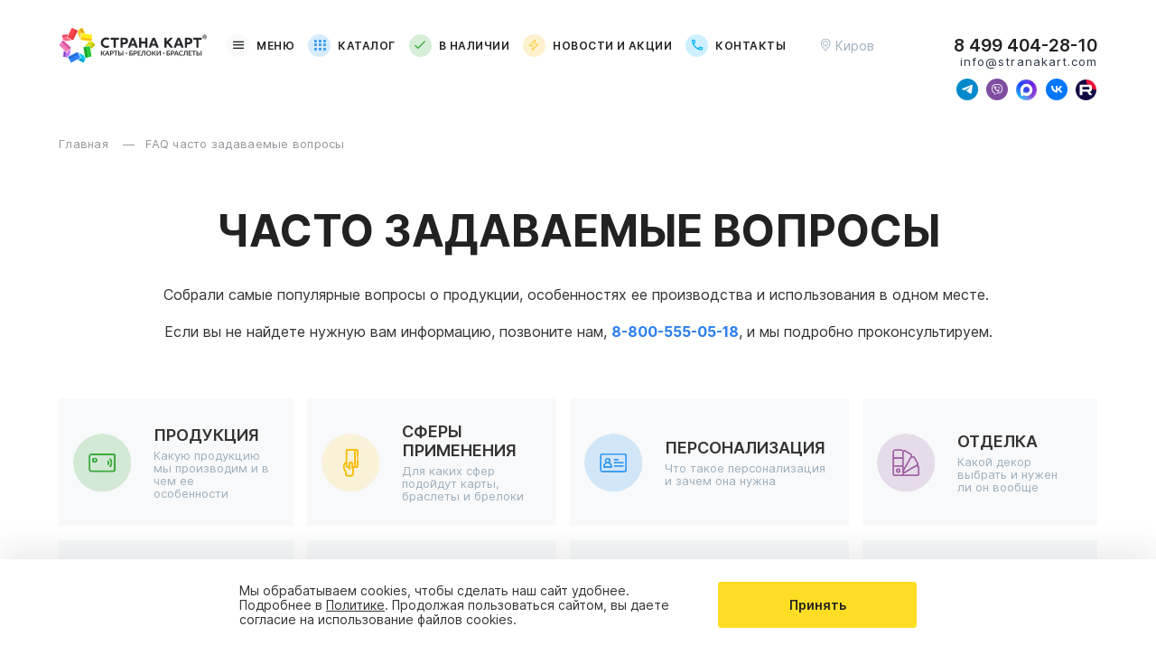

--- FILE ---
content_type: text/html; charset=UTF-8
request_url: https://stranakart.com/faq-chasto-zadavaemye-voprosy
body_size: 21698
content:

<!DOCTYPE html>
<html lang="ru" >
<head>
    <meta charset="UTF-8">
    <meta name="viewport" content="width=device-width, initial-scale=1">

    
    <title>FAQ часто задаваемые вопросы | Страна Карт</title>
            <meta name="description" content="Самые популярные вопросы о пластиковых картах,  персонализации и отделке. Кому заказать макет. От чего зависит цена. Минимальный и пробный тиражи. И многие другие ответы на интересующие Вас вопросы">
        
            <meta property="og:title" content="FAQ часто задаваемые вопросы | Страна Карт">
                    <meta property="og:description" content="Самые популярные вопросы о пластиковых картах,  персонализации и отделке. Кому заказать макет. От чего зависит цена. Минимальный и пробный тиражи. И многие другие ответы на интересующие Вас вопросы">
                    <meta property="og:type" content="website">
        <meta property="og:site_name" content="Страна карт">
        <meta property="og:image" content="https://stranakart.com/storage/img/static/og-image.png@original">
        <link rel="canonical" href="https://stranakart.com/faq-chasto-zadavaemye-voprosy">
        <meta property="og:url" content="https://stranakart.com/faq-chasto-zadavaemye-voprosy">
        
    <link rel="apple-touch-icon" sizes="180x180" href="/assets/site/img/favicon/apple-touch-icon.png">
    <link rel="icon" type="image/png" sizes="32x32" href="/assets/site/img/favicon/favicon-32x32.png">
    <link rel="icon" type="image/png" sizes="16x16" href="/assets/site/img/favicon/favicon-16x16.png">
    <link rel="mask-icon" href="/assets/site/img/favicon/safari-pinned-tab.svg" color="#fedd24">
    <meta name="apple-mobile-web-app-title" content="Страна карт">
    <meta name="application-name" content="Страна карт">
    <meta name="msapplication-TileColor" content="#ffffff">
    <meta name="theme-color" content="#ffffff">

    <link rel="stylesheet" href="/assets/site/css/critical.css">

    <link rel="preload" href="/assets/site/lib/splide/splide.min.css?h=89c2be0f45226433da1c61232b9c2b4d" as="style"><link rel="preload" href="/assets/site/css/constructor.css?h=049bb73017c5db0eda04f92b9a685142" as="style"></head>
<body class="site">
    
    <header class="header">
    <div class="container header__container">
        <a href="/" class="header__logo logo" title="Производитель - Страна карт"></a>
        <nav class="header__nav">
            <button class="header__nav-item js-toggle-menu">
                <i class="header__nav-icon icon icon-humb"></i>
                Меню
            </button>
                                                        <a class="header__nav-item" href="/katalog" style="--accent-color:#389cee;">
                            <i class="header__nav-icon icon icon-catalog"></i>
                            Каталог                        </a>
                                                <a class="header__nav-item" href="/v-nalichii" style="--accent-color:#3aaa3d;">
                            <i class="header__nav-icon icon icon-check"></i>
                            В наличии                        </a>
                                                <a class="header__nav-item" href="/novosti-aktsij-kompanij" style="--accent-color:#fbbd0b;">
                            <i class="header__nav-icon icon icon-flash"></i>
                            Новости и акции                        </a>
                                                <a class="header__nav-item" href="/kontakty" style="--accent-color:#0bb3fb;">
                            <i class="header__nav-icon icon icon-call"></i>
                            Контакты                        </a>
                                                </nav>
        <div class="header__geo">
            <button class="header__geo-button js-geo">
                <i class="icon icon-pin header__geo-icon"></i>
                <span class="header__geo-city js-city">Киров</span>
            </button>
            <div class="geo-tooltip js-geo-tooltip hidden">
                <div class="geo-tooltip__text">
                    Ваш город <b class="js-city">Киров</b>?
                </div>
                <div class="geo-tooltip__controls">
                    <button class="button_action js-geo-tooltip-hide">Все верно</button>
                    <button class="button_cancel js-geo">Сменить город</button>
                </div>
            </div>
        </div>
        <div class="header__contacts">
            <a href="tel:84994042810" class="header__contacts-phone js-phone">8 499 404-28-10</a>
            <a href="mailto:info@stranakart.com" class="header__contacts-email js-email">info@stranakart.com</a>

            <div class="header__socials js-social-messenger">
                <a href="https://t.me/manager_karty" class="icon icon-telegram" target="_blank" aria-label="Свяжитесь с нами в Telegram"></a><a href="viber://chat?number=%2B79229494938" class="icon icon-viber" target="_blank" aria-label="Свяжитесь с нами в Viber"></a><a href="https://max.ru/u/f9LHodD0cOJD512I7Or_ham_qN5lu7qOy605OBtR7lGE3s830Sm55dLEZbY" class="icon icon-max" target="_blank" aria-label="Свяжитесь с нами в Max"></a><a href="https://vk.com/stranakartgroup" class="icon icon-vkontakte" target="_blank" aria-label="Следите за нами в ВКонтакте"></a><a href="https://rutube.ru/channel/27060233/" class="icon icon-rutube" target="_blank" aria-label="Следите за нами в Rutube"></a>            </div>
        </div>
        <a href="tel:84994042810" class="header__call">
            <i class="icon icon-call"></i>
            <span class="visually-hidden">Позвоните нам</span>
        </a>
        <button class="header__humb icon icon-humb js-toggle-menu" aria-label="Открыть меню"></button>
    </div>
</header>
    <nav class="menu" itemscope="" itemtype="http://schema.org/SiteNavigationElement">
    <div class="menu__overlay js-hide-menu"></div>
    <div class="container menu__container">
        <div class="menu__body">
            <header class="menu__header">
                <p class="menu__header-name js-menu-title">
                    Меню
                </p>
                <button class="menu__header-back hidden js-menu-back" data-prev-level-name="Меню">
                    <i class="icon icon-arrow-simple-left"></i>
                    <span class="menu__header-back_name">
						Назад
					</span>
                </button>
                <button class="icon icon-close menu__header-close js-hide-menu"></button>
            </header>
            <ul class="menu__list" itemprop="about" itemscope="" itemtype="http://schema.org/ItemList">
                                                            <li class="menu__item  js-menu-item"
                            itemprop="itemListElement" itemscope="" itemtype="http://schema.org/ItemList">
                            <a href="/katalog" class="menu__link" itemprop="url">
                                                                    <i class="icon icon-catalog menu__item-icon" style="--accent-color:#389cee;"></i>
                                                                Каталог                            </a>
                            <meta itemprop="name" content="Каталог">

                                                            <nav class="menu__level-2 js-submenu" itemprop="itemListElement" itemscope="" itemtype="http://schema.org/ItemList">
                                    <ul class="submenu">
                                        <li class="menu__item menu__item-division">
                                            <a href="/katalog" class="menu__link">
                                                Смотреть весь раздел
                                            </a>
                                        </li>
                                                                                    <li class="menu__item " itemprop="itemListElement" itemscope="" itemtype="http://schema.org/ItemList">
                                                <a href="/katalog/rfid-karty-s-chipom" class="menu__link" itemprop="url">
                                                    RFID-карты                                                </a>
                                                <meta itemprop="name" content="RFID-карты">

                                                                                            </li>
                                                                                    <li class="menu__item " itemprop="itemListElement" itemscope="" itemtype="http://schema.org/ItemList">
                                                <a href="/katalog/rfid-breloki-i-metki-s-chipom" class="menu__link" itemprop="url">
                                                    RFID-брелоки и метки                                                </a>
                                                <meta itemprop="name" content="RFID-брелоки и метки">

                                                                                            </li>
                                                                                    <li class="menu__item " itemprop="itemListElement" itemscope="" itemtype="http://schema.org/ItemList">
                                                <a href="/katalog/rfid-braslety-s-chipom" class="menu__link" itemprop="url">
                                                    RFID-браслеты                                                </a>
                                                <meta itemprop="name" content="RFID-браслеты">

                                                                                            </li>
                                                                                    <li class="menu__item " itemprop="itemListElement" itemscope="" itemtype="http://schema.org/ItemList">
                                                <a href="/katalog/standartnye-plastikovye-karty" class="menu__link" itemprop="url">
                                                    Пластиковые карты                                                </a>
                                                <meta itemprop="name" content="Пластиковые карты">

                                                                                            </li>
                                                                                    <li class="menu__item " itemprop="itemListElement" itemscope="" itemtype="http://schema.org/ItemList">
                                                <a href="/katalog/nestandartnye-karty" class="menu__link" itemprop="url">
                                                    Нестандартные карты                                                </a>
                                                <meta itemprop="name" content="Нестандартные карты">

                                                                                            </li>
                                                                                    <li class="menu__item " itemprop="itemListElement" itemscope="" itemtype="http://schema.org/ItemList">
                                                <a href="/katalog/promobraslety" class="menu__link" itemprop="url">
                                                    Промобраслеты                                                </a>
                                                <meta itemprop="name" content="Промобраслеты">

                                                                                            </li>
                                                                            </ul>
                                </nav>
                                                    </li>
                                                <li class="menu__item  "
                            itemprop="itemListElement" itemscope="" itemtype="http://schema.org/ItemList">
                            <a href="/v-nalichii" class="menu__link" itemprop="url">
                                                                    <i class="icon icon-check menu__item-icon" style="--accent-color:#3aaa3d;"></i>
                                                                В наличии                            </a>
                            <meta itemprop="name" content="В наличии">

                                                    </li>
                                                <li class="menu__item  "
                            itemprop="itemListElement" itemscope="" itemtype="http://schema.org/ItemList">
                            <a href="/novosti-aktsij-kompanij" class="menu__link" itemprop="url">
                                                                    <i class="icon icon-flash menu__item-icon" style="--accent-color:#fbbd0b;"></i>
                                                                Новости и акции                            </a>
                            <meta itemprop="name" content="Новости и акции">

                                                    </li>
                                                <li class="menu__item  "
                            itemprop="itemListElement" itemscope="" itemtype="http://schema.org/ItemList">
                            <a href="/otzyvy" class="menu__link" itemprop="url">
                                                                    <i class="icon icon-reviews menu__item-icon" style="--accent-color:#e038fb;"></i>
                                                                Отзывы                            </a>
                            <meta itemprop="name" content="Отзывы">

                                                    </li>
                                                <li class="menu__item  "
                            itemprop="itemListElement" itemscope="" itemtype="http://schema.org/ItemList">
                            <a href="/dokumentaciya" class="menu__link" itemprop="url">
                                                                    <i class="icon icon-documentation menu__item-icon" style="--accent-color:#3c38fb;"></i>
                                                                Документация                            </a>
                            <meta itemprop="name" content="Документация">

                                                    </li>
                                                <li class="menu__item  "
                            itemprop="itemListElement" itemscope="" itemtype="http://schema.org/ItemList">
                            <a href="/kontakty" class="menu__link" itemprop="url">
                                                                    <i class="icon icon-call menu__item-icon" style="--accent-color:#0bb3fb;"></i>
                                                                Контакты                            </a>
                            <meta itemprop="name" content="Контакты">

                                                    </li>
                                                <li class="menu__item menu__item-common "
                            itemprop="itemListElement" itemscope="" itemtype="http://schema.org/ItemList">
                            <a href="/o-kompanii" class="menu__link" itemprop="url">
                                                                О компании                            </a>
                            <meta itemprop="name" content="О компании">

                                                    </li>
                                                <li class="menu__item menu__item-common js-menu-item"
                            itemprop="itemListElement" itemscope="" itemtype="http://schema.org/ItemList">
                            <a href="/faq-chasto-zadavaemye-voprosy" class="menu__link" itemprop="url">
                                                                Часто задаваемые вопросы                            </a>
                            <meta itemprop="name" content="Часто задаваемые вопросы">

                                                            <nav class="menu__level-2 js-submenu" itemprop="itemListElement" itemscope="" itemtype="http://schema.org/ItemList">
                                    <ul class="submenu">
                                        <li class="menu__item menu__item-division">
                                            <a href="/faq-chasto-zadavaemye-voprosy" class="menu__link">
                                                Смотреть весь раздел
                                            </a>
                                        </li>
                                                                                    <li class="menu__item " itemprop="itemListElement" itemscope="" itemtype="http://schema.org/ItemList">
                                                <a href="/faq-chasto-zadavaemye-voprosy#produkciya" class="menu__link" itemprop="url">
                                                    Продукция                                                </a>
                                                <meta itemprop="name" content="Продукция">

                                                                                            </li>
                                                                                    <li class="menu__item " itemprop="itemListElement" itemscope="" itemtype="http://schema.org/ItemList">
                                                <a href="/faq-chasto-zadavaemye-voprosy#sfery-primeneniya" class="menu__link" itemprop="url">
                                                    Сферы применения                                                </a>
                                                <meta itemprop="name" content="Сферы применения">

                                                                                            </li>
                                                                                    <li class="menu__item " itemprop="itemListElement" itemscope="" itemtype="http://schema.org/ItemList">
                                                <a href="/faq-chasto-zadavaemye-voprosy#personalizaciya" class="menu__link" itemprop="url">
                                                    Персонализация                                                </a>
                                                <meta itemprop="name" content="Персонализация">

                                                                                            </li>
                                                                                    <li class="menu__item " itemprop="itemListElement" itemscope="" itemtype="http://schema.org/ItemList">
                                                <a href="/faq-chasto-zadavaemye-voprosy#otdelka" class="menu__link" itemprop="url">
                                                    Отделка                                                </a>
                                                <meta itemprop="name" content="Отделка">

                                                                                            </li>
                                                                                    <li class="menu__item " itemprop="itemListElement" itemscope="" itemtype="http://schema.org/ItemList">
                                                <a href="/faq-chasto-zadavaemye-voprosy#maket" class="menu__link" itemprop="url">
                                                    Макет                                                </a>
                                                <meta itemprop="name" content="Макет">

                                                                                            </li>
                                                                                    <li class="menu__item " itemprop="itemListElement" itemscope="" itemtype="http://schema.org/ItemList">
                                                <a href="/faq-chasto-zadavaemye-voprosy#zakaz" class="menu__link" itemprop="url">
                                                    Заказ                                                </a>
                                                <meta itemprop="name" content="Заказ">

                                                                                            </li>
                                                                                    <li class="menu__item " itemprop="itemListElement" itemscope="" itemtype="http://schema.org/ItemList">
                                                <a href="/faq-chasto-zadavaemye-voprosy#oplata" class="menu__link" itemprop="url">
                                                    Оплата                                                </a>
                                                <meta itemprop="name" content="Оплата">

                                                                                            </li>
                                                                                    <li class="menu__item " itemprop="itemListElement" itemscope="" itemtype="http://schema.org/ItemList">
                                                <a href="/faq-chasto-zadavaemye-voprosy#dostavka" class="menu__link" itemprop="url">
                                                    Доставка                                                </a>
                                                <meta itemprop="name" content="Доставка">

                                                                                            </li>
                                                                            </ul>
                                </nav>
                                                    </li>
                                                <li class="menu__item menu__item-common js-menu-item"
                            itemprop="itemListElement" itemscope="" itemtype="http://schema.org/ItemList">
                            <a href="/personalizaciya-i-otdelka" class="menu__link" itemprop="url">
                                                                Персонализация и отделка                            </a>
                            <meta itemprop="name" content="Персонализация и отделка">

                                                            <nav class="menu__level-2 js-submenu" itemprop="itemListElement" itemscope="" itemtype="http://schema.org/ItemList">
                                    <ul class="submenu">
                                        <li class="menu__item menu__item-division">
                                            <a href="/personalizaciya-i-otdelka" class="menu__link">
                                                Смотреть весь раздел
                                            </a>
                                        </li>
                                                                                    <li class="menu__item " itemprop="itemListElement" itemscope="" itemtype="http://schema.org/ItemList">
                                                <a href="/personalizaciya-i-otdelka/rfid-karty" class="menu__link" itemprop="url">
                                                    RFID-карты                                                </a>
                                                <meta itemprop="name" content="RFID-карты">

                                                                                            </li>
                                                                                    <li class="menu__item " itemprop="itemListElement" itemscope="" itemtype="http://schema.org/ItemList">
                                                <a href="/personalizaciya-i-otdelka/braslety" class="menu__link" itemprop="url">
                                                    RFID-браслеты                                                </a>
                                                <meta itemprop="name" content="RFID-браслеты">

                                                                                            </li>
                                                                                    <li class="menu__item " itemprop="itemListElement" itemscope="" itemtype="http://schema.org/ItemList">
                                                <a href="/personalizaciya-i-otdelka/breloki" class="menu__link" itemprop="url">
                                                    RFID-брелоки                                                </a>
                                                <meta itemprop="name" content="RFID-брелоки">

                                                                                            </li>
                                                                                    <li class="menu__item " itemprop="itemListElement" itemscope="" itemtype="http://schema.org/ItemList">
                                                <a href="/personalizaciya-i-otdelka/plastikovye-karty" class="menu__link" itemprop="url">
                                                    Пластиковые карты                                                </a>
                                                <meta itemprop="name" content="Пластиковые карты">

                                                                                            </li>
                                                                                    <li class="menu__item " itemprop="itemListElement" itemscope="" itemtype="http://schema.org/ItemList">
                                                <a href="/personalizaciya-i-otdelka/nestandartnye-karty" class="menu__link" itemprop="url">
                                                    Нестандартные карты                                                </a>
                                                <meta itemprop="name" content="Нестандартные карты">

                                                                                            </li>
                                                                            </ul>
                                </nav>
                                                    </li>
                                                <li class="menu__item menu__item-common js-menu-item"
                            itemprop="itemListElement" itemscope="" itemtype="http://schema.org/ItemList">
                            <a href="/trebovaniya-k-maketam" class="menu__link" itemprop="url">
                                                                Требования к макетам                            </a>
                            <meta itemprop="name" content="Требования к макетам">

                                                            <nav class="menu__level-2 js-submenu" itemprop="itemListElement" itemscope="" itemtype="http://schema.org/ItemList">
                                    <ul class="submenu">
                                        <li class="menu__item menu__item-division">
                                            <a href="/trebovaniya-k-maketam" class="menu__link">
                                                Смотреть весь раздел
                                            </a>
                                        </li>
                                                                                    <li class="menu__item " itemprop="itemListElement" itemscope="" itemtype="http://schema.org/ItemList">
                                                <a href="/trebovaniya-k-maketam/plastikovye-karty" class="menu__link" itemprop="url">
                                                    RFID-карты                                                </a>
                                                <meta itemprop="name" content="RFID-карты">

                                                                                            </li>
                                                                                    <li class="menu__item " itemprop="itemListElement" itemscope="" itemtype="http://schema.org/ItemList">
                                                <a href="/trebovaniya-k-maketam/rfid-braslety" class="menu__link" itemprop="url">
                                                    RFID-браслеты                                                </a>
                                                <meta itemprop="name" content="RFID-браслеты">

                                                                                            </li>
                                                                                    <li class="menu__item " itemprop="itemListElement" itemscope="" itemtype="http://schema.org/ItemList">
                                                <a href="/trebovaniya-k-maketam/rfid-breloki" class="menu__link" itemprop="url">
                                                    RFID-брелоки                                                </a>
                                                <meta itemprop="name" content="RFID-брелоки">

                                                                                            </li>
                                                                                    <li class="menu__item " itemprop="itemListElement" itemscope="" itemtype="http://schema.org/ItemList">
                                                <a href="/trebovaniya-k-maketam/plastikovye-karty" class="menu__link" itemprop="url">
                                                    Пластиковые карты                                                </a>
                                                <meta itemprop="name" content="Пластиковые карты">

                                                                                            </li>
                                                                                    <li class="menu__item " itemprop="itemListElement" itemscope="" itemtype="http://schema.org/ItemList">
                                                <a href="/trebovaniya-k-maketam/nestandartnye-karty" class="menu__link" itemprop="url">
                                                    Нестандартные карты                                                </a>
                                                <meta itemprop="name" content="Нестандартные карты">

                                                                                            </li>
                                                                            </ul>
                                </nav>
                                                    </li>
                                                <li class="menu__item menu__item-common js-menu-item"
                            itemprop="itemListElement" itemscope="" itemtype="http://schema.org/ItemList">
                            <a href="/proizvodstvo" class="menu__link" itemprop="url">
                                                                Производство                            </a>
                            <meta itemprop="name" content="Производство">

                                                            <nav class="menu__level-2 js-submenu" itemprop="itemListElement" itemscope="" itemtype="http://schema.org/ItemList">
                                    <ul class="submenu">
                                        <li class="menu__item menu__item-division">
                                            <a href="/proizvodstvo" class="menu__link">
                                                Смотреть весь раздел
                                            </a>
                                        </li>
                                                                                    <li class="menu__item " itemprop="itemListElement" itemscope="" itemtype="http://schema.org/ItemList">
                                                <a href="/proizvodstvo/rfid-karty" class="menu__link" itemprop="url">
                                                    RFID-карты                                                </a>
                                                <meta itemprop="name" content="RFID-карты">

                                                                                            </li>
                                                                                    <li class="menu__item " itemprop="itemListElement" itemscope="" itemtype="http://schema.org/ItemList">
                                                <a href="/proizvodstvo/rfid-braslety" class="menu__link" itemprop="url">
                                                    RFID-браслеты                                                </a>
                                                <meta itemprop="name" content="RFID-браслеты">

                                                                                            </li>
                                                                                    <li class="menu__item " itemprop="itemListElement" itemscope="" itemtype="http://schema.org/ItemList">
                                                <a href="/proizvodstvo/rfid-breloki" class="menu__link" itemprop="url">
                                                    RFID-брелоки                                                </a>
                                                <meta itemprop="name" content="RFID-брелоки">

                                                                                            </li>
                                                                                    <li class="menu__item " itemprop="itemListElement" itemscope="" itemtype="http://schema.org/ItemList">
                                                <a href="/proizvodstvo/plastikovye-karty" class="menu__link" itemprop="url">
                                                    Пластиковые карты                                                </a>
                                                <meta itemprop="name" content="Пластиковые карты">

                                                                                            </li>
                                                                                    <li class="menu__item " itemprop="itemListElement" itemscope="" itemtype="http://schema.org/ItemList">
                                                <a href="/proizvodstvo/plastikovye-karty" class="menu__link" itemprop="url">
                                                    Нестандартные карты                                                </a>
                                                <meta itemprop="name" content="Нестандартные карты">

                                                                                            </li>
                                                                            </ul>
                                </nav>
                                                    </li>
                                                <li class="menu__item menu__item-common "
                            itemprop="itemListElement" itemscope="" itemtype="http://schema.org/ItemList">
                            <a href="/ishchem-distribyutorov" class="menu__link" itemprop="url">
                                                                Ищем дистрибьюторов                            </a>
                            <meta itemprop="name" content="Ищем дистрибьюторов">

                                                    </li>
                                                <li class="menu__item menu__item-common "
                            itemprop="itemListElement" itemscope="" itemtype="http://schema.org/ItemList">
                            <a href="/besplatnye-testovye-obrazcy" class="menu__link" itemprop="url">
                                                                Бесплатные тестовые образцы                            </a>
                            <meta itemprop="name" content="Бесплатные тестовые образцы">

                                                    </li>
                                                        </ul>
        </div>
    </div>
</nav>
    <main class="main">
        
<ol class="breadcrumbs container" itemscope itemtype="https://schema.org/BreadcrumbList">
            <li class="breadcrumbs__item" itemprop="itemListElement" itemscope itemtype="https://schema.org/ListItem">
            <a href="/" class="breadcrumbs__link" itemprop="item">
                Главная                <meta itemprop="name" content="Главная">
                <meta itemprop="position" content="1">
            </a>
        </li>
                <li class="breadcrumbs__item" itemprop="itemListElement" itemscope itemtype="https://schema.org/ListItem">
            <a href="/faq-chasto-zadavaemye-voprosy" class="breadcrumbs__link" itemprop="item">
                FAQ часто задаваемые вопросы                <meta itemprop="name" content="FAQ часто задаваемые вопросы">
                <meta itemprop="position" content="2">
            </a>
        </li>
        </ol>
<section  class="padd-top-0 padd-bottom-1" style="background-color:#ffffff;">
                    <div class="container">
                        <div class="width-100 block-position_left">
                            <h1 class="title-h1"><p style="text-align:    center;">Часто задаваемые вопросы</h1>
                        </div>
                    </div>
                </section>
<div  class="padd-top-0 padd-bottom-0 " style="background-color:#ffffff;">
                    <div class="container">
                        <div class="width-80 block-position_center">
                            <div class="common-text"><p id="isPasted" style="text-align:    center;">Собрали самые популярные вопросы о продукции,    особенностях ее производства и использования в одном месте.&nbsp;</p><p style="text-align:    center;">Если вы не найдете нужную вам информацию,    позвоните нам,    <a href="tel:               88005550518"><strong><span style="color:                rgb(47,                128,                237);">8-800-555-05-18</span></strong></a>,    и мы подробно проконсультируем.</p></div>
                        </div>
                    </div>
                </div>
<div  class="padd-top-3 padd-bottom-4" style="background-color:#ffffff;">
                    <div class="container">
                        <div class="tiles tiles__cols-4 type-blockLink"><a href="#produkciya" class="block-link tile_shadow">
                          <picture class="block-link__picture" itemscope itemtype="http://schema.org/ImageObject"><source srcset="/storage/img/icons/rfid-cards, /storage/img/icons/rfid-cards@original 2x" media="(min-width: 1025px)"><source srcset="/storage/img/icons/rfid-cards, /storage/img/icons/rfid-cards@original 2x" media="(max-width: 1024px) and (min-width: 680px)"><source srcset="/storage/img/icons/rfid-cards, /storage/img/icons/rfid-cards@original 2x" media="(max-width: 679px)"><img src="/storage/img/icons/rfid-cards" alt="FAQ Продукция" class="block-link__image" itemprop="contentUrl"></picture>
                          <div class="block-link__content"><div class="block-link__title">Продукция</div><div class="block-link__description">Какую продукцию мы производим и в чем ее особенности</div></div>
                     </a><a href="#sfery-primeneniya" class="block-link tile_shadow">
                          <picture class="block-link__picture" itemscope itemtype="http://schema.org/ImageObject"><source srcset="/storage/img/icons/card-with-hand, /storage/img/icons/card-with-hand@original 2x" media="(min-width: 1025px)"><source srcset="/storage/img/icons/card-with-hand, /storage/img/icons/card-with-hand@original 2x" media="(max-width: 1024px) and (min-width: 680px)"><source srcset="/storage/img/icons/card-with-hand, /storage/img/icons/card-with-hand@original 2x" media="(max-width: 679px)"><img src="/storage/img/icons/card-with-hand" alt="FAQ Сферы применения" class="block-link__image" itemprop="contentUrl"></picture>
                          <div class="block-link__content"><div class="block-link__title">Сферы применения</div><div class="block-link__description">Для каких сфер подойдут карты,                       браслеты и брелоки</div></div>
                     </a><a href="#personalizaciya" class="block-link tile_shadow">
                          <picture class="block-link__picture" itemscope itemtype="http://schema.org/ImageObject"><source srcset="/storage/img/icons/id-card, /storage/img/icons/id-card@original 2x" media="(min-width: 1025px)"><source srcset="/storage/img/icons/id-card, /storage/img/icons/id-card@original 2x" media="(max-width: 1024px) and (min-width: 680px)"><source srcset="/storage/img/icons/id-card, /storage/img/icons/id-card@original 2x" media="(max-width: 679px)"><img src="/storage/img/icons/id-card" alt="FAQ Персонализация" class="block-link__image" itemprop="contentUrl"></picture>
                          <div class="block-link__content"><div class="block-link__title">Персонализация</div><div class="block-link__description">Что такое персонализация и зачем она нужна</div></div>
                     </a><a href="#otdelka" class="block-link tile_shadow">
                          <picture class="block-link__picture" itemscope itemtype="http://schema.org/ImageObject"><source srcset="/storage/img/icons/pantone, /storage/img/icons/pantone@original 2x" media="(min-width: 1025px)"><source srcset="/storage/img/icons/pantone, /storage/img/icons/pantone@original 2x" media="(max-width: 1024px) and (min-width: 680px)"><source srcset="/storage/img/icons/pantone, /storage/img/icons/pantone@original 2x" media="(max-width: 679px)"><img src="/storage/img/icons/pantone" alt="FAQ Отделка" class="block-link__image" itemprop="contentUrl"></picture>
                          <div class="block-link__content"><div class="block-link__title">Отделка</div><div class="block-link__description">Какой декор выбрать и нужен ли он вообще</div></div>
                     </a><a href="#maket" class="block-link tile_shadow">
                          <picture class="block-link__picture" itemscope itemtype="http://schema.org/ImageObject"><source srcset="/storage/img/icons/layouts, /storage/img/icons/layouts@original 2x" media="(min-width: 1025px)"><source srcset="/storage/img/icons/layouts, /storage/img/icons/layouts@original 2x" media="(max-width: 1024px) and (min-width: 680px)"><source srcset="/storage/img/icons/layouts, /storage/img/icons/layouts@original 2x" media="(max-width: 679px)"><img src="/storage/img/icons/layouts" alt="FAQ Макет" class="block-link__image" itemprop="contentUrl"></picture>
                          <div class="block-link__content"><div class="block-link__title">Макет</div><div class="block-link__description">Как подготовить макет к печати и что делать,                       если его нет</div></div>
                     </a><a href="#zakaz" class="block-link tile_shadow">
                          <picture class="block-link__picture" itemscope itemtype="http://schema.org/ImageObject"><source srcset="/storage/img/icons/check-list, /storage/img/icons/check-list@original 2x" media="(min-width: 1025px)"><source srcset="/storage/img/icons/check-list, /storage/img/icons/check-list@original 2x" media="(max-width: 1024px) and (min-width: 680px)"><source srcset="/storage/img/icons/check-list, /storage/img/icons/check-list@original 2x" media="(max-width: 679px)"><img src="/storage/img/icons/check-list" alt="FAQ Заказ" class="block-link__image" itemprop="contentUrl"></picture>
                          <div class="block-link__content"><div class="block-link__title">Заказ</div><div class="block-link__description">Минимальный и пробный тиражи,                       сроки изготовления</div></div>
                     </a><a href="#oplata" class="block-link tile_shadow">
                          <picture class="block-link__picture" itemscope itemtype="http://schema.org/ImageObject"><source srcset="/storage/img/icons/valute, /storage/img/icons/valute@original 2x" media="(min-width: 1025px)"><source srcset="/storage/img/icons/valute, /storage/img/icons/valute@original 2x" media="(max-width: 1024px) and (min-width: 680px)"><source srcset="/storage/img/icons/valute, /storage/img/icons/valute@original 2x" media="(max-width: 679px)"><img src="/storage/img/icons/valute" alt="FAQ Оплата" class="block-link__image" itemprop="contentUrl"></picture>
                          <div class="block-link__content"><div class="block-link__title">Оплата</div><div class="block-link__description">От чего зависит цена,                       можно ли сэкономить и как оплатить заказ </div></div>
                     </a><a href="#dostavka" class="block-link tile_shadow">
                          <picture class="block-link__picture" itemscope itemtype="http://schema.org/ImageObject"><source srcset="/storage/img/icons/delivery-box, /storage/img/icons/delivery-box@original 2x" media="(min-width: 1025px)"><source srcset="/storage/img/icons/delivery-box, /storage/img/icons/delivery-box@original 2x" media="(max-width: 1024px) and (min-width: 680px)"><source srcset="/storage/img/icons/delivery-box, /storage/img/icons/delivery-box@original 2x" media="(max-width: 679px)"><img src="/storage/img/icons/delivery-box" alt="FAQ Доставка" class="block-link__image" itemprop="contentUrl"></picture>
                          <div class="block-link__content"><div class="block-link__title">Доставка</div><div class="block-link__description">Куда доставляем заказы и с какими перевозчиками сотрудничаем</div></div>
                     </a><a href="#kachestvo" class="block-link tile_shadow">
                          <picture class="block-link__picture" itemscope itemtype="http://schema.org/ImageObject"><source srcset="/storage/img/icons/kachestvo, /storage/img/icons/kachestvo@original 2x" media="(min-width: 1025px)"><img src="/storage/img/icons/kachestvo" alt="FAQ Качество" class="block-link__image" itemprop="contentUrl"></picture>
                          <div class="block-link__content"><div class="block-link__title">Качество продукции&nbsp;</div><div class="block-link__description">Высокое качество и соответствие стандартам&nbsp;</div></div>
                     </a><a href="#sroki" class="block-link tile_shadow">
                          <picture class="block-link__picture" itemscope itemtype="http://schema.org/ImageObject"><source srcset="/storage/img/icons/srok_izgotovleniya, /storage/img/icons/srok_izgotovleniya@original 2x" media="(min-width: 1025px)"><img src="/storage/img/icons/srok_izgotovleniya" alt="FAQ Сроки изготовления" class="block-link__image" itemprop="contentUrl"></picture>
                          <div class="block-link__content"><div class="block-link__title">Сроки изготовления</div><div class="block-link__description">Соблюдаем сроки изготовления продукции</div></div>
                     </a><a href="#guarantee" class="block-link tile_shadow">
                          <picture class="block-link__picture" itemscope itemtype="http://schema.org/ImageObject"><source srcset="/storage/img/icons/garantiya, /storage/img/icons/garantiya@original 2x" media="(min-width: 1025px)"><img src="/storage/img/icons/garantiya" alt="FAQ Гарантия на продукцию" class="block-link__image" itemprop="contentUrl"></picture>
                          <div class="block-link__content"><div class="block-link__title">Гарантия на продукцию</div><div class="block-link__description">Уверены в качестве — даем гарантию на продукцию</div></div>
                     </a></div>
                    </div>
                </div>
<div id="produkciya" class="padd-top-4 padd-bottom-4" style="background-color:#ffffff;">
                    <div class="container">
                        <div class="details-container simple width-100 block-position_left"><h2 class="title-h3 details__title"> Продукция </h2><div class="details__list" itemscope itemtype="https://schema.org/FAQPage">
                                    <div class="details js-details" itemscope itemprop="mainEntity" itemtype="https://schema.org/Question">
                          <div class="details__summary js-details-summary" itemprop="name">
                              <p>Какую продукцию я могу заказать?</p>
                          </div><div class="details__body" itemscope itemprop="acceptedAnswer" itemtype="https://schema.org/Answer"><div class="details__body-text"><ul><li>Пластиковые смарт-карты с RFID-чипом Mifare, EM-Marine и др.</li><li>RFID-брелоки в смоле с чипом Mifare, EM-Marine и др.</li><li>RFID-браслеты с чипом Mifare, EM-Marine и др.</li><li>Стандартные пластиковые карты</li><li>Пластиковые 3-TAG карты</li><li>Пластиковые 2-TAG карты</li><li>Бумажные карты с ламинатом и без</li><li>Толстые пластиковые карты</li><li>Тонкие пластиковые карты</li><li>Длинные пластиковые карты</li></ul><p><br></p><p>Вся продукция производится на собственном заводе &laquo;Страна Карт&raquo; с применением уникальных запатентованных технологий и современного оборудования.</p></div></div></div><div class="details js-details" itemscope itemprop="mainEntity" itemtype="https://schema.org/Question">
                          <div class="details__summary js-details-summary" itemprop="name">
                              <p>Какие виды пластиковых карт я могу заказать?</p>
                          </div><div class="details__body" itemscope itemprop="acceptedAnswer" itemtype="https://schema.org/Answer"><div class="details__body-text"><ul><li>Пластиковые смарт-карты с RFID-чипом Mifare,            EM-Marine и др.</li><li>Пластиковые карты-ключи для гостиниц</li><li>Пластиковые транспортные карты для оплаты проезда в общественном транспорте</li><li>Пластиковые социальные карты</li><li>Пластиковые топливные карты</li><li>Пластиковые абонементы в виде карт</li><li>Пластиковые дисконтные карты</li><li>Пластиковые бонусные карты</li><li>Пластиковые клубные карты</li><li>Пластиковые подарочные сертификаты</li><li>Пластиковые карты - полисы ОМС</li><li>Пластиковые страховые карты</li><li>Пластиковые игровые карты</li><li>Пластиковые 3-TAG карты</li><li>Пластиковые 2-TAG карты</li></ul></div></div></div><div class="details js-details" itemscope itemprop="mainEntity" itemtype="https://schema.org/Question">
                          <div class="details__summary js-details-summary" itemprop="name">
                              <p>Какие виды пластиковых смарт-карт с RFID-чипом я могу заказать?</p>
                          </div><div class="details__body" itemscope itemprop="acceptedAnswer" itemtype="https://schema.org/Answer"><div class="details__body-text"><ul><li>Пластиковые смарт-карты с RFID-чипом Mifare Classic 1k</li><li>Пластиковые смарт-карты с RFID-чипом TECHTAG</li><li>Пластиковые смарт-карты с RFID-чипом Mifare Plus SE 1k</li><li>Пластиковые смарт-карты с RFID-чипом Mifare Plus X 2k</li><li>Пластиковые смарт-карты с RFID-чипом Mifare Plus X 4k</li><li>Пластиковые смарт-карты с RFID-чипом EM-Marine</li><li>Пластиковые смарт-карты с RFID-чипом MIK1KCMC</li><li>Пластиковые смарт-карты с RFID-чипом Mifare Ultralight</li><li>Пластиковые смарт-карты с RFID-чипом ICODE SLIX</li><li>Пластиковые смарт-карты с RFID-чипом T5557, T5577 Temic Atmel</li></ul></div></div></div><div class="details js-details" itemscope itemprop="mainEntity" itemtype="https://schema.org/Question">
                          <div class="details__summary js-details-summary" itemprop="name">
                              <p>Какие виды силиконовых RFID-браслетов я могу заказать?</p>
                          </div><div class="details__body" itemscope itemprop="acceptedAnswer" itemtype="https://schema.org/Answer"><div class="details__body-text"><ul><li>Силиконовые RFID-браслеты с чипом Mifare Classic 1k</li><li>Силиконовые RFID-браслеты с чипом TECHTAG</li><li>Силиконовые RFID-браслеты с чипом Mifare Plus SE 1k</li><li>Силиконовые RFID-браслеты с чипом Mifare Plus X 2k</li><li>Силиконовые RFID-браслеты с чипом Mifare Plus X 4k</li><li>Силиконовые RFID-браслеты с чипом EM-Marine</li><li>Силиконовые RFID-браслеты с чипом MIK1KCMC</li><li>Силиконовые RFID-браслеты с чипом Mifare Ultralight</li><li>Силиконовые RFID-браслеты с чипом ICODE SLIX</li><li>Силиконовые RFID-браслеты с чипом T5557, T5577 Temic Atmel</li></ul></div></div></div><div class="details js-details" itemscope itemprop="mainEntity" itemtype="https://schema.org/Question">
                          <div class="details__summary js-details-summary" itemprop="name">
                              <p>С какими чипами вы производите пластиковые смарт-карты,          RFID-браслеты и RFID-брелоки?</p>
                          </div><div class="details__body" itemscope itemprop="acceptedAnswer" itemtype="https://schema.org/Answer"><div class="details__body-text"><ul><li>Пластиковые карты с чипом Mifare Classic 1k 4 byte UID</li><li>Пластиковые карты с чипом Mifare Classic 1k 7 byte UID</li><li>Пластиковые карты с чипом TECHTAG 1k 4 byte UID</li><li>Пластиковые карты с чипом Mifare Classic 1k 4 byte UID</li><li>Пластиковые карты с чипом Mifare Classic 1k 4 byte UID</li><li>Пластиковые карты с чипом Mifare Classic 1k 4 byte UID</li><li>Пластиковые карты с чипом Mifare Classic 1k 4 byte UID</li><li>Пластиковые карты с чипом Mifare Classic 1k 4 byte UID</li><li>Пластиковые карты с чипом Mifare Classic 1k 4 byte UID</li><li>Пластиковые карты с чипом Mifare Classic 1k 4 byte UID</li><li>Пластиковые карты с чипом Mifare Classic 1k 4 byte UID</li><li>Пластиковые карты с чипом Mifare Classic 1k 4 byte UID</li></ul></div></div></div><div class="details js-details" itemscope itemprop="mainEntity" itemtype="https://schema.org/Question">
                          <div class="details__summary js-details-summary" itemprop="name">
                              <p>Производите ли вы банковские карты?</p>
                          </div><div class="details__body" itemscope itemprop="acceptedAnswer" itemtype="https://schema.org/Answer"><div class="details__body-text"><ul><li>Пока нет. Для производства банковских карт необходимо получать специальную сертификацию.</li></ul></div></div></div><div class="details js-details" itemscope itemprop="mainEntity" itemtype="https://schema.org/Question">
                          <div class="details__summary js-details-summary" itemprop="name">
                              <p>Какие виды нестандартных пластиковых я могу заказать?</p>
                          </div><div class="details__body" itemscope itemprop="acceptedAnswer" itemtype="https://schema.org/Answer"><div class="details__body-text"><ul><li>Пластиковые 2-TAG карты</li><li>Пластиковые 3-TAG карты</li><li>Толстые пластиковые карты</li><li>Тонкие пластиковые карты</li><li>Длинные пластиковые карты MEGA-TAG</li><li>Пластиковые SUPER-TAG Mini</li></ul></div></div></div><div class="details js-details" itemscope itemprop="mainEntity" itemtype="https://schema.org/Question">
                          <div class="details__summary js-details-summary" itemprop="name">
                              <p>Производите ли вы пластиковые карты для детских игровых центров и клубов с кодированием GAME-KEEPER на заказ?</p>
                          </div><div class="details__body" itemscope itemprop="acceptedAnswer" itemtype="https://schema.org/Answer"><div class="details__body-text"><p>Да, компания &laquo;Страна Карт&raquo; производит пластиковые карты для детских игровых центров с системой GAME-KEEPER. Мы производим пластиковые карты с магнитной полосой HiCo и чипом Mifare для системы GAME-KEEPER. Она позволяет запустить любой аттракцион в детском клубе при помощи специальной предкодированной карты. Для того чтобы не было сомнений в совместимости карт с системой GAME-KEEPER, мы произведем для вас образцы карт с вашим макетом карт и доставим для тестирования в клубе.</p></div></div></div><div class="details js-details" itemscope itemprop="mainEntity" itemtype="https://schema.org/Question">
                          <div class="details__summary js-details-summary" itemprop="name">
                              <p>Какие карты-ключи для гостиниц и отелей я могу заказать?</p>
                          </div><div class="details__body" itemscope itemprop="acceptedAnswer" itemtype="https://schema.org/Answer"><div class="details__body-text"><p>Компания &laquo;Страна Карт&raquo; производит пластиковые ключ карты с магнитной полосой HiCo и LoCo для гостиниц и отелей. Так же мы производим пластиковые смарт-карты с RFID-чипом Mifare и TECHTAG с кодированием и персонализацией для замковых систем: VINGCARD, Hune, Bonwin, Salto, Tesa, Orbita и др.</p></div></div></div><div class="details js-details" itemscope itemprop="mainEntity" itemtype="https://schema.org/Question">
                          <div class="details__summary js-details-summary" itemprop="name">
                              <p>Я могу заказать у вас прозрачные,          серебряные,          золотые или перламутровые пластиковые карты?</p>
                          </div><div class="details__body" itemscope itemprop="acceptedAnswer" itemtype="https://schema.org/Answer"><div class="details__body-text"><p>Компания &laquo;Страна Карт&raquo; производит пластиковые карты с использованием цветных листов пластика:          серебро,          золото,          перламутр,          черный,          прозрачный. Пластиковые карты на цветных металлизированных пластиках могут быть изготовлены с печатью вашего дизайн-макета.</p></div></div></div><div class="details js-details" itemscope itemprop="mainEntity" itemtype="https://schema.org/Question">
                          <div class="details__summary js-details-summary" itemprop="name">
                              <p>Какое покрытие пластиковых карт лучше:          матовое или глянцевое?</p>
                          </div><div class="details__body" itemscope itemprop="acceptedAnswer" itemtype="https://schema.org/Answer"><div class="details__body-text"><p>Оба покрытия одинаково хорошо защищают пластиковые карты. Выбор покрытия - дело вкуса. Все зависит от ваших предпочтений. Глянец привлекательно блестит,          но на нем видны отпечатки и мелкие царапины. С применением матового ламината мелкие царапины практически не заметны. Рекомендуем на пластиковых картах с темным или черным дизайн-макетом использовать матовое покрытие,          так как на глянцевом покрытии практически сразу будут видны микро-царапины.</p></div></div></div><div class="details js-details" itemscope itemprop="mainEntity" itemtype="https://schema.org/Question">
                          <div class="details__summary js-details-summary" itemprop="name">
                              <p>Чем отличаются пластиковые смарт-карты от RFID-брелоков?</p>
                          </div><div class="details__body" itemscope itemprop="acceptedAnswer" itemtype="https://schema.org/Answer"><div class="details__body-text"><p>RFID-брелоки &mdash; это миниатюрные пластиковые RFID-карты со встроенным чипом,          которые покрываются полиуретановой прозрачной безопасной защитной смолой с двух сторон. Брелоки с чипом выполняют те же самые функции,          что и пластиковые RFID-карты. Однако брелоки значительно меньше по размеру и имеют отверстие для ношения на связке с ключами. Пластиковые RFID-брелоки служат дольше благодаря защитному покрытию.</p></div></div></div>
                                </div>
                        </div>
                    </div>
                </div>
<div id="sfery-primeneniya" class="padd-top-4 padd-bottom-4" style="background-color:#ffffff;">
                    <div class="container">
                        <div class="details-container simple width-100 block-position_left"><h2 class="title-h3 details__title"> Сферы 
применения </h2><div class="details__list" itemscope itemtype="https://schema.org/FAQPage">
                                    <div class="details js-details" itemscope itemprop="mainEntity" itemtype="https://schema.org/Question">
                          <div class="details__summary js-details-summary" itemprop="name">
                              <p>Какие основные функции выполняют пластиковые карты?</p>
                          </div><div class="details__body" itemscope itemprop="acceptedAnswer" itemtype="https://schema.org/Answer"><div class="details__body-text"><p>Пластиковые карты стандартные,         нестандартные или с чипом выполняют множество различных функций. Они используются как пропуски,         как средство оплаты в общественном транспорте,         как абонемент в фитнес-клуб,         в скидочных или бонусных системах,         в системах контроля и управления доступом,         как ключ-карты для открытия замков в гостинице. Список функций пластиковых карт настолько объемный,         что все не перечислить.</p></div></div></div><div class="details js-details" itemscope itemprop="mainEntity" itemtype="https://schema.org/Question">
                          <div class="details__summary js-details-summary" itemprop="name">
                              <p>Где используются и применяются пластиковые смарт-карты с RFID-чипом?</p>
                          </div><div class="details__body" itemscope itemprop="acceptedAnswer" itemtype="https://schema.org/Answer"><div class="details__body-text"><p>Бесконтактные пластиковые смарт-карты с RFID-чипом - это стандартная пластиковая карта внутри которой имплантирован чип с антенной. Пластиковые смарт-карты с чипом имеют широкое применение. Смарт-карты используются для оплаты в общественном транспорте,         для оплаты проезда в метро,         для открытия дверей в СКУД,         в качестве абонементов в фитнес клуб,         как ключ-карта для гостиниц и отелей,         как пропуска,         как средства оплаты по безналичному расчету.</p></div></div></div><div class="details js-details" itemscope itemprop="mainEntity" itemtype="https://schema.org/Question">
                          <div class="details__summary js-details-summary" itemprop="name">
                              <p>Где используются и применяются RFID-брелоки?</p>
                          </div><div class="details__body" itemscope itemprop="acceptedAnswer" itemtype="https://schema.org/Answer"><div class="details__body-text"><p>Чаще всего RFID-брелоки используются для открытия домофона,         для открытия дверей в системах контроля доступа СКУД,         в качестве абонемента в фитнес-клуб,         в качестве электронного ключа для открытия замков или шкафчиков,         как электронный кошелек,         как пропуска. Если в вашей компании установлена система скуд с турникетами,         считывателя и контроллерами,         работающая с технологией RFID,         то скорее всего брелоки вам подойдут. </p></div></div></div><div class="details js-details" itemscope itemprop="mainEntity" itemtype="https://schema.org/Question">
                          <div class="details__summary js-details-summary" itemprop="name">
                              <p>Где используются и применяются RFID-брелоки?</p>
                          </div><div class="details__body" itemscope itemprop="acceptedAnswer" itemtype="https://schema.org/Answer"><div class="details__body-text"><p>Силиконовые RFID-браслеты &mdash; это браслеты из силикона,         в которые встроены чипы,         работающие на бесконтактной технологии RFID. Силиконовые браслеты с чипом подойдут для компаний,         где важно,         чтобы руки клиентов и сотрудников оставались свободными,         и где используются зоны с повышенной влажностью,         например бассейн или сауна. Браслеты с микрочипом используются в качестве абомента или билета в фитнес-клуб,         бассейн,         аквапарк,         гостиницу,         как средство оплаты,         как пропуск в системах контроля управления доступом СКУД.</p></div></div></div>
                                </div>
                        </div>
                    </div>
                </div>
<div id="personalizaciya" class="padd-top-4 padd-bottom-4" style="background-color:#ffffff;">
                    <div class="container">
                        <div class="details-container simple width-100 block-position_left"><h2 class="title-h3 details__title"> Персонализация </h2><div class="details__list" itemscope itemtype="https://schema.org/FAQPage">
                                    <div class="details js-details" itemscope itemprop="mainEntity" itemtype="https://schema.org/Question">
                          <div class="details__summary js-details-summary" itemprop="name">
                              <p>Что такое персонализация на пластиковых картах,        брелоках или браслетах?</p>
                          </div><div class="details__body" itemscope itemprop="acceptedAnswer" itemtype="https://schema.org/Answer"><div class="details__body-text"><p>Персонализация продукции &mdash; это уникальная для каждой карты,        брелока или браслета в партии информация. Например,        нумерация,        штрих-код,        QR-код и т.д. Персонализация нужна,        чтобы можно было отличить каждый экземпляр в тираже и применить при считывании или занесении через автоматические устройства,        такие как сканер штрих-кода. Также персонализация защищает от подделки и копирования. </p></div></div></div><div class="details js-details" itemscope itemprop="mainEntity" itemtype="https://schema.org/Question">
                          <div class="details__summary js-details-summary" itemprop="name">
                              <p>Какая персонализация и отделка может быть нанесена на пластиковые карты?</p>
                          </div><div class="details__body" itemscope itemprop="acceptedAnswer" itemtype="https://schema.org/Answer"><div class="details__body-text"><p>На пластиковые карты можно нанести:        штрих-код,        QR-код,        переменную нумерацию,        эмбоссирование,        магнитную полосу с кодированием,        скретч-панель (стираемый слой),        полосу для подписи шариковой ручкой. В пластиковые RFID-карты помещается чип,        который можно запрограммировать (записать) для различных задач.</p></div></div></div><div class="details js-details" itemscope itemprop="mainEntity" itemtype="https://schema.org/Question">
                          <div class="details__summary js-details-summary" itemprop="name">
                              <p>Какая персонализация используется для RFID-брелоков?</p>
                          </div><div class="details__body" itemscope itemprop="acceptedAnswer" itemtype="https://schema.org/Answer"><div class="details__body-text"><p>На RFID-брелоки можно нанести:        переменную нумерацию,        штрих-код,        QR-код. Внутри брелока находится чип,        который можно записать под конкретные задачи в используемой системе. </p></div></div></div><div class="details js-details" itemscope itemprop="mainEntity" itemtype="https://schema.org/Question">
                          <div class="details__summary js-details-summary" itemprop="name">
                              <p>Какая персонализация доступна для силиконовых RFID-браслетов?</p>
                          </div><div class="details__body" itemscope itemprop="acceptedAnswer" itemtype="https://schema.org/Answer"><div class="details__body-text"><p>На силиконовые RFID-браслеты можно нанести:        печатную нумерацию и UID чипа. Для прозрачных браслетов доступно нанесение QR-кода на пластиковый модуль. Браслет имеет встроенный чип,        который можно запрограммировать при помощи специального считывателя под задачи в используемой системе.</p></div></div></div><div class="details js-details" itemscope itemprop="mainEntity" itemtype="https://schema.org/Question">
                          <div class="details__summary js-details-summary" itemprop="name">
                              <p>Как выбрать персонализацию пластиковых карт,        брелоков и браслетов?</p>
                          </div><div class="details__body" itemscope itemprop="acceptedAnswer" itemtype="https://schema.org/Answer"><div class="details__body-text"><p>Если вы используете сканер штрих-кода,        можно нанести штрих-код или QR-код,        который будет считываться и автоматически заноситься в используемое программное обеспечение. В случае если у вас установлен считыватель магнитной полосы,        можно нанести магнитную полосу HiCo или LoCo. Пластиковые смарт-карты с чипом считываются специальными настольными или настенными считывателями,        которые интегрированы в систему СКУД или другое программное обеспечение. Зачастую клиенты наносят переменную нумерацию и вносят данный номер вручную в программное обеспечение.</p></div></div></div><div class="details js-details" itemscope itemprop="mainEntity" itemtype="https://schema.org/Question">
                          <div class="details__summary js-details-summary" itemprop="name">
                              <p>Насколько долговечна персонализация?</p>
                          </div><div class="details__body" itemscope itemprop="acceptedAnswer" itemtype="https://schema.org/Answer"><div class="details__body-text"><p>Компания &laquo;Страна Карт&raquo; предоставляет заводскую гарантию на все пластиковые карты,        браслеты и брелоки. Гарантия на пластиковые карты и силиконовые RFID-браслеты &mdash; 12 месяцев,        на RFID-брелоки,        покрытые смолой &mdash; 36 месяцев при соблюдении условий эксплуатации и использования продукции по прямому назначению. Персонализация прослужит как минимум столько же,        но чаще всего &mdash; дольше. На картах она наносится под ламинат,        на брелоках &mdash; под покрытие из смолы,        а на браслетах используется специальная нестираемая нумерация.</p></div></div></div><div class="details js-details" itemscope itemprop="mainEntity" itemtype="https://schema.org/Question">
                          <div class="details__summary js-details-summary" itemprop="name">
                              <p>Что такое штрих-код на пластиковых картах и брелоках?</p>
                          </div><div class="details__body" itemscope itemprop="acceptedAnswer" itemtype="https://schema.org/Answer"><div class="details__body-text"><p>На пластиковые карты и брелоки наносится штрих-код. В штрих-коде закодированы числа и надписи. Его используют для шифрования подробных данных о владельце карты,        брелока или браслета. Штрих-код распознается специальным считывателем.</p></div></div></div><div class="details js-details" itemscope itemprop="mainEntity" itemtype="https://schema.org/Question">
                          <div class="details__summary js-details-summary" itemprop="name">
                              <p>Зачем нужна магнитная полоса HiCo и LoCo на пластиковых картах?</p>
                          </div><div class="details__body" itemscope itemprop="acceptedAnswer" itemtype="https://schema.org/Answer"><div class="details__body-text"><p>Магнитные полосы HiCo и LoCo,        которые размещены на пластиковых картах,        хранят закодированную информацию. Например,        информацию с магнитных полос на бонусных и дисконтных картах привязывают к базам данных и программам лояльности. Зачастую в магнитную полосу пластиковых карт кодируется их порядковый номер.</p></div></div></div><div class="details js-details" itemscope itemprop="mainEntity" itemtype="https://schema.org/Question">
                          <div class="details__summary js-details-summary" itemprop="name">
                              <p>Что такое эмбоссирование на пластиковых картах?</p>
                          </div><div class="details__body" itemscope itemprop="acceptedAnswer" itemtype="https://schema.org/Answer"><div class="details__body-text"><p>Эмбоссирование пластиковых карт &ndash; это механический процесс выдавливания на пластике чисел и букв. Эмбоссированием пользуются все банки,        нанося номера и ФИО владельца карты. На дисконтные и бонусные карты таким методом наносят порядковый номер или номер по базе,        а так же ФИО.</p></div></div></div>
                                </div>
                        </div>
                    </div>
                </div>
<div id="otdelka" class="padd-top-4 padd-bottom-4" style="background-color:#ffffff;">
                    <div class="container">
                        <div class="details-container simple width-100 block-position_left"><h2 class="title-h3 details__title"> Отделка </h2><div class="details__list" itemscope itemtype="https://schema.org/FAQPage">
                                    <div class="details js-details" itemscope itemprop="mainEntity" itemtype="https://schema.org/Question">
                          <div class="details__summary js-details-summary" itemprop="name">
                              <p>Что такое декорирование или отделка пластиковых карт?</p>
                          </div><div class="details__body" itemscope itemprop="acceptedAnswer" itemtype="https://schema.org/Answer"><div class="details__body-text"><p>Отделка или декорирование пластиковых карт &mdash; это нанесение на них различных деталей,       дополняющих дизайн и функциональность. В компании &laquo;Страна Карт&raquo; вы можете заказать декорирование на любой вкус:       выборочный фактурный лак,       тиснение металлической и цветной фольгой,       нанесение голограммы,       печать защитной УФ-краской.</p></div></div></div>
                                </div>
                        </div>
                    </div>
                </div>
<div id="maket" class="padd-top-4 padd-bottom-4" style="background-color:#ffffff;">
                    <div class="container">
                        <div class="details-container simple width-100 block-position_left"><h2 class="title-h3 details__title"> Макет </h2><div class="details__list" itemscope itemtype="https://schema.org/FAQPage">
                                    <div class="details js-details" itemscope itemprop="mainEntity" itemtype="https://schema.org/Question">
                          <div class="details__summary js-details-summary" itemprop="name">
                              <p>Производите ли вы продукцию с готовыми дизайн-макетами пластиковых карт,       брелоков или браслетов?</p>
                          </div><div class="details__body" itemscope itemprop="acceptedAnswer" itemtype="https://schema.org/Answer"><div class="details__body-text"><p>Мы производим продукцию с печатью вашего дизайн-макета. В случае,       если у вас нет дизайн-макета пластиковых карт,       браслетов или брелоков,       мы с удовольствием его для вас разработаем.</p></div></div></div><div class="details js-details" itemscope itemprop="mainEntity" itemtype="https://schema.org/Question">
                          <div class="details__summary js-details-summary" itemprop="name">
                              <p>Как будет выглядеть готовый макет на пластиковой карте?</p>
                          </div><div class="details__body" itemscope itemprop="acceptedAnswer" itemtype="https://schema.org/Answer"><div class="details__body-text"><p>При печати высококачественным офсетным методом изображение на пластике будет выглядеть максимально приближено к цветам,       указанным в макете. Необходимо учесть много моментов,       поэтому рекомендуем перед заказом тиража обратиться к менеджеру за консультацией.</p></div></div></div><div class="details js-details" itemscope itemprop="mainEntity" itemtype="https://schema.org/Question">
                          <div class="details__summary js-details-summary" itemprop="name">
                              <p>У меня нет макета. Вы сможете его разработать?</p>
                          </div><div class="details__body" itemscope itemprop="acceptedAnswer" itemtype="https://schema.org/Answer"><div class="details__body-text"><p>Вы можете заказать разработку дизайн-макета пластиковых карт,       брелоков и браслетов в компании &laquo;Страна Карт&raquo;. Наши дизайнеры специализируются на создании макетов для пластиковых карт,       браслетов и брелков. Составьте подробное ТЗ и вышлите ваш логотип и другую графику. Наши специалисты разработают дизайн и отправят вам на согласование. Стандартная разработка дизайн-макет обычно занимает 1 день.</p></div></div></div><div class="details js-details" itemscope itemprop="mainEntity" itemtype="https://schema.org/Question">
                          <div class="details__summary js-details-summary" itemprop="name">
                              <p>Будут ли отличаться цвета на мониторе и на готовых картах и брелоках?</p>
                          </div><div class="details__body" itemscope itemprop="acceptedAnswer" itemtype="https://schema.org/Answer"><div class="details__body-text"><p>Скорее всего да. Цветопередача у разных мониторов отличается. Кроме того,       глаз по-разному воспринимает цвет с экрана и в реальности. Если вам важна на 100% точная цветопередача,       рекомендуем обсудить этот вопрос со специалистом или заказать цветопробу (тестовый мини-тираж).</p></div></div></div>
                                </div>
                        </div>
                    </div>
                </div>
<div id="zakaz" class="padd-top-4 padd-bottom-4" style="background-color:#ffffff;">
                    <div class="container">
                        <div class="details-container simple width-100 block-position_left"><h2 class="title-h3 details__title"> Заказ </h2><div class="details__list" itemscope itemtype="https://schema.org/FAQPage">
                                    <div class="details js-details" itemscope itemprop="mainEntity" itemtype="https://schema.org/Question">
                          <div class="details__summary js-details-summary" itemprop="name">
                              <p>Как заказать пластиковые карты,      брелоки или браслеты?</p>
                          </div><div class="details__body" itemscope itemprop="acceptedAnswer" itemtype="https://schema.org/Answer"><div class="details__body-text"><p>Вы можете оставить онлайн-заявку на сайте,      и менеджер свяжется в ближайшее время для уточнения деталей. Также вы можете позвонить по телефону 8-800-555-05-18 или написать на почту info@stranakart.com</p></div></div></div><div class="details js-details" itemscope itemprop="mainEntity" itemtype="https://schema.org/Question">
                          <div class="details__summary js-details-summary" itemprop="name">
                              <p>Какой минимальный тираж пластиковых карт,      брелоков и браслетов можно заказать?</p>
                          </div><div class="details__body" itemscope itemprop="acceptedAnswer" itemtype="https://schema.org/Answer"><div class="details__body-text"><p>Карты,      браслеты и брелоки производятся тиражами от 50 штук. Если вам нужно меньшее количество продукции,      мы можем выполнить заказ,      но стоимость останется фиксированной &mdash; как за 50 штук. </p></div></div></div><div class="details js-details" itemscope itemprop="mainEntity" itemtype="https://schema.org/Question">
                          <div class="details__summary js-details-summary" itemprop="name">
                              <p>Какой срок изготовления пластиковых карт,      брелоков и браслетов?</p>
                          </div><div class="details__body" itemscope itemprop="acceptedAnswer" itemtype="https://schema.org/Answer"><div class="details__body-text"><p>Мы производим карты, браслеты и брелоки в среднем от 3-5 дней. Срок зависит от сложности макета, загруженности производства и объема тиража. Точные сроки рассчитываются индивидуально персональным менеджером при размещении заказа.</p></div></div></div><div class="details js-details" itemscope itemprop="mainEntity" itemtype="https://schema.org/Question">
                          <div class="details__summary js-details-summary" itemprop="name">
                              <p>Возможно ли срочное изготовление заказа?</p>
                          </div><div class="details__body" itemscope itemprop="acceptedAnswer" itemtype="https://schema.org/Answer"><div class="details__body-text"><p>Да,      конечно. Все условия заказа необходимо заранее обговорить с вашим персональным менеджером. Он постарается подобрать лучшие условия для вас. Например,      поставит заказ в первую очередь на производство или предложит разделить большой тираж на части и т.д.</p></div></div></div><div class="details js-details" itemscope itemprop="mainEntity" itemtype="https://schema.org/Question">
                          <div class="details__summary js-details-summary" itemprop="name">
                              <p>Что такое цветопроба пластиковых карт,      брелоков или браслетов?</p>
                          </div><div class="details__body" itemscope itemprop="acceptedAnswer" itemtype="https://schema.org/Answer"><div class="details__body-text"><p>Цветопроба - это небольшой пробный мини-тираж продукции,      изготовленный по вашему дизайн-макету. Он выполняется,      чтобы вы могли увидеть продукцию в реальности и окончательно решить,      подходит ли она вам. Заказать пробный тираж можно через форму на сайте или через персонального менеджера,      а также по телефону 8-800-555-05-18 или почте info@stranakart.com</p></div></div></div><div class="details js-details" itemscope itemprop="mainEntity" itemtype="https://schema.org/Question">
                          <div class="details__summary js-details-summary" itemprop="name">
                              <p>У меня есть готовая карта или брелок,      но нет дизайн-макета,      можно ли повторить дизайн?</p>
                          </div><div class="details__body" itemscope itemprop="acceptedAnswer" itemtype="https://schema.org/Answer"><div class="details__body-text"><p>Если у вас нет макета,      его нужно разрабатывать с нуля. Наши дизайнеры могут создать дизайн и выслать его на согласование,      но для этого необходимо составить четкое ТЗ. </p></div></div></div>
                                </div>
                        </div>
                    </div>
                </div>
<div id="oplata" class="padd-top-4 padd-bottom-4" style="background-color:#ffffff;">
                    <div class="container">
                        <div class="details-container simple width-100 block-position_left"><h2 class="title-h3 details__title"> Оплата </h2><div class="details__list" itemscope itemtype="https://schema.org/FAQPage">
                                    <div class="details js-details" itemscope itemprop="mainEntity" itemtype="https://schema.org/Question">
                          <div class="details__summary js-details-summary" itemprop="name">
                              <p>Сколько стоят карты,     браслеты и брелоки?</p>
                          </div><div class="details__body" itemscope itemprop="acceptedAnswer" itemtype="https://schema.org/Answer"><div class="details__body-text"><p>Стоимость каждого заказа рассчитывается индивидуально и зависит от вида продукции,     объема тиража,     сложности дизайна и т.д. Точную стоимость заказа рассчитает ваш персональный менеджер.</p></div></div></div><div class="details js-details" itemscope itemprop="mainEntity" itemtype="https://schema.org/Question">
                          <div class="details__summary js-details-summary" itemprop="name">
                              <p>Сколько стоит разработка дизайна-макета для пластиковых карт,     брелоков и браслетов?</p>
                          </div><div class="details__body" itemscope itemprop="acceptedAnswer" itemtype="https://schema.org/Answer"><div class="details__body-text"><p>Разработка дизайна карты,     брелока или браслета стоит от 500 рублей в зависимости от сложности. Точную цену вам сообщит персональный менеджер после ознакомления с вашим ТЗ.</p></div></div></div><div class="details js-details" itemscope itemprop="mainEntity" itemtype="https://schema.org/Question">
                          <div class="details__summary js-details-summary" itemprop="name">
                              <p>Как оплатить заказ пластиковых карт,     брелоков или браслетов?</p>
                          </div><div class="details__body" itemscope itemprop="acceptedAnswer" itemtype="https://schema.org/Answer"><div class="details__body-text"><p>Мы работаем по 100% предоплате,     если иное не согласовано с менеджером. Бывают ситуации,     когда мы идем навстречу и принимаем платежи частями или с частичной предоплатой &ndash; эти моменты необходимо индивидуально обсуждать с менеджером. После того,     как договор на заказ продукции подписан,     персональный менеджер выставит вам счет,     который необходимо оплатить. </p></div></div></div>
                                </div>
                        </div>
                    </div>
                </div>
<div id="dostavka" class="padd-top-4 padd-bottom-4" style="background-color:#ffffff;">
                    <div class="container">
                        <div class="details-container simple width-100 block-position_left"><h2 class="title-h3 details__title"> Доставка </h2><div class="details__list" itemscope itemtype="https://schema.org/FAQPage">
                                    <div class="details js-details" itemscope itemprop="mainEntity" itemtype="https://schema.org/Question">
                          <div class="details__summary js-details-summary" itemprop="name">
                              Доставка продукции
                          </div><div class="details__body" itemscope itemprop="acceptedAnswer" itemtype="https://schema.org/Answer"><div class="details__body-text">Доставим ваш заказ прямо в руки в любой регион России, Белоруссии, Казахстана, Киргизии и Армении. Выбирайте удобную для вас транспортную компанию, а мы подготовим все необходимые документы и отправим ваш заказ.&nbsp;<div><br></div><div>Доставка осуществляется ведущими транспортными и курьерскими компаниями, которые предлагают оптимальные условия по цене и качеству. Стандартный срок доставки составляет 2-4 дня.
</div></div></div></div><div class="details js-details" itemscope itemprop="mainEntity" itemtype="https://schema.org/Question">
                          <div class="details__summary js-details-summary" itemprop="name">
                              <p>Как вы доставляете пластиковые карты,     брелоки и браслеты?</p>
                          </div><div class="details__body" itemscope itemprop="acceptedAnswer" itemtype="https://schema.org/Answer"><div class="details__body-text"><p>Все заказы мы передаем в транспортную компанию,     которую выбираете вы. Курьер доставляет заказ на выбранный адрес прямо в руки,     вам останется только получить его. Все необходимые документы мы также подготовим сами и вложим внутрь заказа.</p></div></div></div><div class="details js-details" itemscope itemprop="mainEntity" itemtype="https://schema.org/Question">
                          <div class="details__summary js-details-summary" itemprop="name">
                              <p>В какие города и страны вы доставляете заказы?</p>
                          </div><div class="details__body" itemscope itemprop="acceptedAnswer" itemtype="https://schema.org/Answer"><div class="details__body-text"><p>В любую точку России,     а также в страны Таможенного союза. Условия доставки зависят от транспортной компании. Например,     она может выполнять доставку курьером или в пункт выдачи. </p></div></div></div><div class="details js-details" itemscope itemprop="mainEntity" itemtype="https://schema.org/Question">
                          <div class="details__summary js-details-summary" itemprop="name">
                              <p>Вы можете доставить заказ прямо ко мне в офис или квартиру?</p>
                          </div><div class="details__body" itemscope itemprop="acceptedAnswer" itemtype="https://schema.org/Answer"><div class="details__body-text"><p>Да,     большинство транспортных компаний доставляют заказы с курьером и передают прямо в руки. Вам нужно лишь указать адрес и подготовить документы для получения. </p></div></div></div><div class="details js-details" itemscope itemprop="mainEntity" itemtype="https://schema.org/Question">
                          <div class="details__summary js-details-summary" itemprop="name">
                              <p>Какими компаниями вы доставляете продукцию?</p>
                          </div><div class="details__body" itemscope itemprop="acceptedAnswer" itemtype="https://schema.org/Answer"><div class="details__body-text"><p>Отправляем заказы следующими транспортными компаниями: DPD, Major-Express, EMС, Курьер Сервис экспресс, Деловые линии, Байкал-сервис, ПЭК, ЖелДорЭкспедиция, DHL, Белпочта, Globel24, PonyExpress, AutolightExpress, ЕМС. Вы можете запросить доставку тиража другой компанией, которой вы доверяете.</p></div></div></div>
                                </div>
                        </div>
                    </div>
                </div>
<div id="kachestvo" class="padd-top-4 padd-bottom-4" style="background-color:#ffffff;">
                    <div class="container">
                        <div class="details-container simple width-100 block-position_left"><h2 class="title-h3 details__title"> Качество продукции </h2><div class="details__list" itemscope itemtype="https://schema.org/FAQPage">
                                    <div class="details js-details" itemscope itemprop="mainEntity" itemtype="https://schema.org/Question">
                          <div class="details__summary js-details-summary" itemprop="name">
                              Высокое качество и соответствие стандартам
                          </div><div class="details__body" itemscope itemprop="acceptedAnswer" itemtype="https://schema.org/Answer"><div class="details__body-text"><p>Вся производимая продукция Российской производственной компанией &laquo;Страна карт&raquo; проходит строгий контроль качества. RFID-карты, RFID-браслеты, RFID-брелоки, пластиковые карты и не стандартные карты сертифицированы.&nbsp;</p><div><br></div><div>Продукция отвечает всем нормативам в рамках законодательства Российской Федерации. При производстве всей продукции отдел контроля качества проверяет ее в четыре этапа - что гарантирует высокое качество продукции.&nbsp;</div><div><br></div><div>С подтверждающими сертификатами ГОСТ, ISO, безопасности материалов, менеджмента качества на продукцию вы можете ознакомиться на нашем сайте в разделе Документация.</div></div></div></div>
                                </div>
                        </div>
                    </div>
                </div>
<div id="sroki" class="padd-top-4 padd-bottom-4" style="background-color:#ffffff;">
                    <div class="container">
                        <div class="details-container simple width-100 block-position_left"><h2 class="title-h3 details__title"> Сроки изготовления </h2><div class="details__list" itemscope itemtype="https://schema.org/FAQPage">
                                    <div class="details js-details" itemscope itemprop="mainEntity" itemtype="https://schema.org/Question">
                          <div class="details__summary js-details-summary" itemprop="name">
                              Соблюдение сроков изготовления
                          </div><div class="details__body" itemscope itemprop="acceptedAnswer" itemtype="https://schema.org/Answer"><div class="details__body-text">Будьте уверены - мы изготовим и доставим ваш заказ во время. Изготавливаем продукцию на собственном оборудовании в России. Мы разработали полный цикл производства, поэтому можем изготавливать большие объемы продукции в короткие сроки. Стандартный срок изготовления продукции: 3-5 дней.</div></div></div>
                                </div>
                        </div>
                    </div>
                </div>
<div id="guarantee" class="padd-top-4 padd-bottom-8" style="background-color:#ffffff;">
                    <div class="container">
                        <div class="details-container simple width-100 block-position_left"><h2 class="title-h3 details__title"> Гарантия </h2><div class="details__list" itemscope itemtype="https://schema.org/FAQPage">
                                    <div class="details js-details" itemscope itemprop="mainEntity" itemtype="https://schema.org/Question">
                          <div class="details__summary js-details-summary" itemprop="name">
                              Гарантия на продукцию

                          </div><div class="details__body" itemscope itemprop="acceptedAnswer" itemtype="https://schema.org/Answer"><div class="details__body-text">Благодаря применению уникальных запатентованных технологий и мирового производительного оборудования, огромному опыту и качественным материалам предоставляем гарантию на всю продукцию - 12 месяцев. Условия гарантийных обязательств уточняйте у вашего персонального менеджера.</div></div></div>
                                </div>
                        </div>
                    </div>
                </div>
<div  class="common-form padd-top-5 padd-bottom-6">
                                    <div class="container">
                                        <div class="common-form__container" style="background-color:#f9f9fa;">
                                            <div class="common-form__content"><h2 class="form__title">Закажите бесплатные образцы продукции</h2><div class="form__description">Заполните форму и наш специалист в ближайшее время свяжется с вами</div>
                                            </div>
                                            <div data-id="call" class="common-form__form form js-f" style='grid-auto-flow: row' data-name="Заказать тестовые образцы" data-goal="samples_claims">
                                                <input type="hidden" id="__token__-697132ba4b0bc" name="__token__" value="01KFH2W9Y3A72PZXD6R7GB6PNS"/>
                                                <fieldset class="input js-input">
                    <input id="name_394413607" type="text" name="name" class="input__input js-input-field" required>
                    <label for="name_394413607" class="label">Ваше имя</label>
                </fieldset><div class="input_phone js-phone-container">
                    <div class="select js-select">
                        <div class="input select__input">
                            <input type="text" class="input__input js-select-input" value="ru" readonly aria-label="Выберете страну для ввода телефона">
                            <i class="icon icon-arrow-simple-bottom select__icon"></i>
                        </div>
                        <ul class="options__list hidden js-select-list"></ul>
                    </div>
                    <fieldset class="input js-input">
                        <input class="input__input js-input-field js-phone-field" type="tel" name="phone" id="tel_99395664" required>
                        <label class="label" for="tel_99395664">Телефон</label>
                    </fieldset>
                </div><fieldset class="input js-input">
                    <input id="email_475889216" type="email" name="email" class="input__input js-input-field" required>
                    <label for="email_475889216" class="label">E-mail</label>
                </fieldset>
                                                <div class="form__button button_action js-f-action">Заказать</div>
                                                <p class="privacy">
                        Нажимая кнопку &laquo;Заказать&raquo;, Вы даете согласие на&nbsp;
                        <a href="/storage/doc/oferts/oferta1.pdf" target="_blank" class="link_underline" rel="nofollow"><noindex>Оферту</noindex></a>, 
                        <a href="/storage/doc/consent.pdf" target="_blank" class="link_underline" rel="nofollow"><noindex>обработку персональных данных</noindex></a>
                        и&nbsp;<a href="/storage/doc/soglasie-na-rassylki.pdf" target="_blank" class="link_underline" rel="nofollow"><noindex>получение информации о&nbsp;продуктах и&nbsp;услугах ООО&nbsp;&laquo;Страна&nbsp;карт&raquo;</noindex></a>
                    </p>
                                                <div class="form__annotation js-f-error hidden"></div>
                                            </div>
                                        </div>
                                    </div>
                                </div>
    </main>

    <div class="accept-cookie hidden js-cookie-container">
    <div class="container accept-cookie__container">
        <div class="accept-cookie__text">
            Мы обрабатываем cookies, чтобы сделать наш сайт удобнее.
            Подробнее в <a href="/storage/doc/consent.pdf" target="_blank" class="link_underline" rel="nofollow">Политике</a>.
            Продолжая пользоваться сайтом, вы даете согласие на использование файлов cookies.
        </div>
        <button class="accept-cookie__button button_action js-accept-cookie">
            Принять
        </button>
    </div>
</div>
    <footer class="footer">
    <div class="container footer__wrapper">
        <a href="" class="footer__page-up icon icon-page-up"><span class="visually-hidden">Переместиться вверх</span></a>
        <nav class="footer__nav">
                            <ul class="footer__nav_list">
                    <li class="footer__nav_item footer__nav_item_hot-nav">
                        <ul class="hot-nav">
                            <li class="footer__nav_item hot-nav__item">
                                    <a href="/katalog">
                                        Каталог
                                    </a>
                                </li><li class="footer__nav_item hot-nav__item">
                                    <a href="/v-nalichii">
                                        В наличии
                                    </a>
                                </li><li class="footer__nav_item hot-nav__item">
                                    <a href="/novosti-aktsij-kompanij">
                                        Новости и акции
                                    </a>
                                </li><li class="footer__nav_item hot-nav__item">
                                    <a href="/otzyvy">
                                        Отзывы
                                    </a>
                                </li><li class="footer__nav_item hot-nav__item">
                                    <a href="/dokumentaciya">
                                        Документация
                                    </a>
                                </li><li class="footer__nav_item hot-nav__item">
                                    <a href="/kontakty">
                                        Контакты
                                    </a>
                                </li>                        </ul>
                    </li>
                                            <li class="footer__nav_item">
                            <p>
                                Компания                            </p>
                            <ul class="footer__submenu">
                                                                    <li class="footer__submenu_item">
                                        <a href="/o-kompanii">
                                            О компании                                        </a>
                                    </li>
                                                                        <li class="footer__submenu_item">
                                        <a href="/o-kompanii/istoriya">
                                            История                                        </a>
                                    </li>
                                                                        <li class="footer__submenu_item">
                                        <a href="/o-kompanii/komanda">
                                            Команда                                        </a>
                                    </li>
                                                                        <li class="footer__submenu_item">
                                        <a href="/ishchem-distribyutorov">
                                            Ищем дистрибьюторов                                        </a>
                                    </li>
                                                                </ul>
                        </li>
                                                <li class="footer__nav_item">
                            <p>
                                Информация                            </p>
                            <ul class="footer__submenu">
                                                                    <li class="footer__submenu_item">
                                        <a href="/otzyvy">
                                            Отзывы                                        </a>
                                    </li>
                                                                        <li class="footer__submenu_item">
                                        <a href="/o-kompanii/luchshie-realizovannye-proekty">
                                            Реализованные проекты                                        </a>
                                    </li>
                                                                        <li class="footer__submenu_item">
                                        <a href="/o-kompanii/luchshie-realizovannye-proekty?type=portfolio_products#photos">
                                            Фото продукции                                        </a>
                                    </li>
                                                                        <li class="footer__submenu_item">
                                        <a href="/trebovaniya-k-maketam">
                                            Требования к макетам                                        </a>
                                    </li>
                                                                        <li class="footer__submenu_item">
                                        <a href="/resheniya-dlya-biznesa">
                                            Решения для бизнеса                                        </a>
                                    </li>
                                                                </ul>
                        </li>
                                                <li class="footer__nav_item">
                            <p>
                                Помощь                            </p>
                            <ul class="footer__submenu">
                                                                    <li class="footer__submenu_item">
                                        <a href="/faq-chasto-zadavaemye-voprosy">
                                            Часто задаваемые вопросы                                        </a>
                                    </li>
                                                                        <li class="footer__submenu_item">
                                        <a href="/oplata">
                                            Оплата                                        </a>
                                    </li>
                                                                        <li class="footer__submenu_item">
                                        <a href="/dostavka">
                                            Доставка                                        </a>
                                    </li>
                                                                        <li class="footer__submenu_item">
                                        <a href="/sitemap">
                                            Карта сайта                                        </a>
                                    </li>
                                                                        <li class="footer__submenu_item">
                                        <a href="/storage/doc/consent.pdf">
                                            Политика конфиденциальности                                        </a>
                                    </li>
                                                                </ul>
                        </li>
                                        </ul>
                        </nav>

        <div class="footer__contacts">
            <button class="footer__call js-call">
                <i class="icon icon-phone"></i> Заказать звонок
            </button>

            <ul class="footer__contacts-list">
                <li class="footer__contacts-item phone">
                    <i class="icon icon-phone"></i>
                    <a href="tel:84994042810"
                       class="js-phone">8 499 404-28-10</a>
                </li>
                <li class="footer__contacts-item worktime">
                    <span class="js-worktime">ПН-ПТ с 8:00 до 18:00,  СБ-ВС - выходные</span>
                </li>
                <li class="footer__contacts-item">
                    <i class="icon icon-email"></i>
                    <a href="mailto:info@stranakart.com"
                       class="js-email">info@stranakart.com</a>
                </li>
                <li class="footer__contacts-item">
                    <i class="icon icon-location-pin"></i>
                    <span class="js-address">610020, Кировская обл., г. Киров, ул. Пятницкая, д. 2/1</span>
                </li>
                <li class="footer__social js-social-messenger">
                    <a href="https://t.me/manager_karty" class="icon icon-telegram" target="_blank" aria-label="Свяжитесь с нами в Telegram"></a><a href="viber://chat?number=%2B79229494938" class="icon icon-viber" target="_blank" aria-label="Свяжитесь с нами в Viber"></a><a href="https://max.ru/u/f9LHodD0cOJD512I7Or_ham_qN5lu7qOy605OBtR7lGE3s830Sm55dLEZbY" class="icon icon-max" target="_blank" aria-label="Свяжитесь с нами в Max"></a><a href="https://vk.com/stranakartgroup" class="icon icon-vkontakte" target="_blank" aria-label="Следите за нами в ВКонтакте"></a><a href="https://rutube.ru/channel/27060233/" class="icon icon-rutube" target="_blank" aria-label="Следите за нами в Rutube"></a>                </li>

                <li class="footer__contacts-item ya-rating">
                    <a href="https://yandex.ru/profile/162828276968?intent=reviews" target="_blank"
                       aria-label="Рейтинг Страны Карт в Яндексе" class="footer__ya-rating">
                        <img src="/storage/img/static/ya-rating@original" alt="Рейтинг Страны Карт в Яндексе" class="footer__ya-rating-image">
                    </a>
                    <a href="https://yandex.ru/profile/162828276968?intent=reviews" class="footer__ya-rating-review" target="_blank">Оставить
                        отзыв</a>
                </li>
            </ul>
        </div>

        <div class="footer__certificates">
                            <img src="/assets/site/img/certificates_logo/eac.svg" alt="EAC" class="footer__certificates-logo" loading="lazy">
                                <img src="/assets/site/img/certificates_logo/ce.svg" alt="CE" class="footer__certificates-logo" loading="lazy">
                                <img src="/assets/site/img/certificates_logo/st-1.svg" alt="СТ-1" class="footer__certificates-logo" loading="lazy">
                                <img src="/assets/site/img/certificates_logo/iso.svg" alt="ISO" class="footer__certificates-logo" loading="lazy">
                                <img src="/assets/site/img/certificates_logo/rst.svg" alt="РСТ добровольная сертификация" class="footer__certificates-logo" loading="lazy">
                                <img src="/assets/site/img/certificates_logo/minpromtorg.svg" alt="Минпромторг России" class="footer__certificates-logo" loading="lazy">
                                <img src="/assets/site/img/certificates_logo/delovaya-rossiya.svg" alt="Деловая Россия" class="footer__certificates-logo" loading="lazy">
                                <img src="/assets/site/img/certificates_logo/tpprf.svg" alt="Торгово-промышленная палата Российской Федерации" class="footer__certificates-logo" loading="lazy">
                                <img src="/assets/site/img/certificates_logo/portal-postavshikov.svg" alt="Портал поставщиков" class="footer__certificates-logo" loading="lazy">
                        </div>

        <div class="footer__copyright">
            <p class="footer__copyright-preview">
                2026, © Страна карт. Все права защищены.
            </p>
            <p class="footer__copyright-text">
                Все материалы данного сайта (в&nbsp;том числе, изображения, фото, видео, дизайн) являются объектами авторского права и&nbsp;исключительных прав правообладателя ООО &laquo;Страна Карт&raquo;. Без предварительного согласования с&nbsp;правообладателем запрещается копирование, распространение или любое иное использование информации и&nbsp;любых материалов данного сайта. Страна Карт<sup class="reg">&reg;</sup>️ и&nbsp;NEOKEY<sup class="reg">&reg;</sup>️ являются зарегистрированными товарными знаками компании ООО &laquo;Страна Карт&raquo;. Использование данных товарных знаков разрешается только с&nbsp;письменного согласия правообладателя. 
                <br>Все остальные товарные знаки, названия товаров, работ и&nbsp;услуг, знаки обслуживания являются собственностью их&nbsp;правообладателей, использованы на&nbsp;сайте в&nbsp;информационных целях. 
                <br>Цены на&nbsp;данном сайте носят информационный характер и&nbsp;не&nbsp;являются публичной офертой, определяемой положениями Статьи&nbsp;437&nbsp;(2) Гражданского кодекса&nbsp;РФ.
            </p>
        </div>
    </div>
</footer>    
<nav class="bottom-nav">
    <div class="bottom-nav__item js-toggle-menu">
        <div class="header__icon bottom-nav__item_icon">
            <i class="icon icon-humb"></i>
        </div>
        <p class="bottom-nav__item_name">
            Меню
        </p>
    </div>

    <a href="/" class="bottom-nav__item">
                  <div class="header__icon bottom-nav__item_icon">
                      <i class="icon icon-home"></i>
                  </div>
                  <p class="bottom-nav__item_name">
                      Главная
                  </p>
              </a><a href="/katalog" class="bottom-nav__item">
                  <div class="header__icon bottom-nav__item_icon">
                      <i class="icon icon-catalog"></i>
                  </div>
                  <p class="bottom-nav__item_name">
                      Каталог
                  </p>
              </a><a href="/v-nalichii" class="bottom-nav__item">
                  <div class="header__icon bottom-nav__item_icon">
                      <i class="icon icon-check"></i>
                  </div>
                  <p class="bottom-nav__item_name">
                      В наличии
                  </p>
              </a><a href="/kontakty" class="bottom-nav__item">
                  <div class="header__icon bottom-nav__item_icon">
                      <i class="icon icon-call"></i>
                  </div>
                  <p class="bottom-nav__item_name">
                      Контакты
                  </p>
              </a></nav>
    <div class="modal" id="modal-call">
    <div class="modal__overlay js-modal-close"></div>
    <div class="modal__body">
        <div class="modal__exit js-modal-close">
            <i class="icon icon-close"></i>
        </div>
        <div class="modal__block">
            <p class="modal__title title-h3">
                Мы вам перезвоним
            </p>
            <div class="modal__subtitle">
                Введите свои контактные данные, и наш менеджер свяжется с вами в ближайшее время
            </div>
            <div data-id="call" class="form js-f" data-name="Заказ звонка" data-goal="callback_claims">
                <input type="hidden" id="__token__-697132ba4c504" name="__token__" value="01KFH2W9Y830R3K3GKAF1494KD"/>                <fieldset class="input js-input">
                    <input class="input__input js-input-field" type="text" name="name" id="modal_call_name" required>
                    <label class="label" for="modal_call_name">Имя *</label>
                </fieldset>
                <div class="input_phone js-phone-container">
                    <div class="select js-select">
                        <div class="input select__input">
                            <input type="text" class="input__input js-select-input" value="ru" readonly aria-label="Выберите страну для ввода телефона">
                            <i class="icon icon-arrow-simple-bottom select__icon"></i>
                        </div>
                        <ul class="options__list hidden js-select-list"></ul>
                    </div>
                    <fieldset class="input js-input">
                        <input class="input__input js-input-field js-phone-field" type="tel" name="phone" id="modal_call_phone" required>
                        <label class="label" for="modal_call_phone">Телефон *</label>
                    </fieldset>
                </div>
                <fieldset class="input js-input">
                    <input class="input__input js-input-field" type="email" name="email" id="modal_call_email" required>
                    <label class="label" for="modal_call_email">E-mail *</label>
                </fieldset>
                <fieldset class="input js-input">
                    <textarea id="modal_call_message" name="textarea" class="input__textarea js-input-field"></textarea>
                    <label for="modal_call_message" class="label">Сообщение</label>
                </fieldset>
                <div class="button_action modal__form-button js-f-action"> Отправить </div>
                
<p class="privacy">
    Нажимая кнопку «Отправить», Вы даете согласие на&nbsp;
    <a href="/storage/doc/oferts/oferta1.pdf" target="_blank" class="link_underline" rel="nofollow"><noindex>Оферту</noindex></a>,
    <a href="/storage/doc/consent.pdf" target="_blank" class="link_underline" rel="nofollow"><noindex>обработку персональных данных</noindex></a>
    и&nbsp;<a href="/storage/doc/soglasie-na-rassylki.pdf" target="_blank" class="link_underline" rel="nofollow"><noindex>получение информации о&nbsp;продуктах и&nbsp;услугах ООО&nbsp;«Страна&nbsp;карт»</noindex></a>
</p>
                <div class="form__annotation js-f-error hidden"></div>
            </div>
        </div>
    </div>
</div>

<div class="modal" id="modal-success">
    <div class="modal__overlay js-modal-close"></div>
    <div class="modal__body">
        <div class="modal__exit js-modal-close">
            <i class="icon icon-close"></i>
        </div>
        <div class="modal__block">
            <p class="modal__title title-h3">
                Спасибо!
            </p>
            <div class="modal__subtitle">
                Ваши данные успешно отправлены. <br>
                В ближайшее время с Вами свяжется
                Ваш персональный менеджер.
            </div>
        </div>
    </div>
</div>

<div class="modal" id="modal-success-review">
    <div class="modal__overlay js-modal-close"></div>
    <div class="modal__body">
        <div class="modal__exit js-modal-close">
            <i class="icon icon-close"></i>
        </div>
        <div class="modal__block">
            <p class="modal__title title-h3">
                Спасибо за ваш отзыв!
            </p>
            <div class="modal__subtitle">
                Ваши данные успешно отправлены.
            </div>
        </div>
    </div>
</div>

<div class="modal modal-geo" id="modal-geo">
    <div class="modal__overlay js-modal-close"></div>
    <div class="modal__body">
        <div class="modal__exit js-modal-close">
            <i class="icon icon-close"></i>
        </div>
        <div class="modal__block">
            <p class="modal__title title-h3">
                Выберите город
            </p>
            <fieldset class="input js-input">
                <input class="input__input js-input-field js-geo-input" type="text" id="modal_geo_city" placeholder="">
                <label class="label" for="modal_geo_city">Ваш город</label>
            </fieldset>
            <p class="modal__pretitle">Популярные города</p>
            <ul class="modal__list js-geo-list">
                                                                                                <li class="modal__list_item js-geo-city" data-country="Россия">
                            Москва                        </li>
                                            <li class="modal__list_item js-geo-city" data-country="Россия">
                            Санкт-Петербург                        </li>
                                            <li class="modal__list_item js-geo-city" data-country="Россия">
                            Новосибирск                        </li>
                                            <li class="modal__list_item js-geo-city" data-country="Россия">
                            Екатеринбург                        </li>
                                            <li class="modal__list_item js-geo-city" data-country="Россия">
                            Казань                        </li>
                                            <li class="modal__list_item js-geo-city" data-country="Россия">
                            Нижний Новгород                        </li>
                                            <li class="modal__list_item js-geo-city" data-country="Россия">
                            Челябинск                        </li>
                                            <li class="modal__list_item js-geo-city" data-country="Россия">
                            Киров                        </li>
                                                </ul>
        </div>
    </div>
</div>

<div class="modal" id="modal-zakaz-so-skidkoj-10">
    <div class="modal__overlay js-modal-close"></div>
    <div class="modal__body">
        <div class="modal__exit js-modal-close">
            <i class="icon icon-close"></i>
        </div>
        <div class="modal__block">
            <p class="modal__title title-h3">
                Заказ <span style="color: var(--color-secondary);">со скидкой 10%</span>
            </p>
            <div class="modal__subtitle">
                Заполните форму, и наш специалист в ближайшее время свяжется с вами.
            </div>
            <div data-id="sale_10" class="form js-f" data-name="Заказ со скидкой 10%" data-goal="sale_10_claims">
                <input type="hidden" id="__token__-697132ba4c75f" name="__token__" value="01KFH2W9Y98Y77PPACM9RNE01D"/>                <fieldset class="input js-input">
                    <input class="input__input js-input-field" type="text" name="name" id="modal_sale_10_name" required>
                    <label class="label" for="modal_sale_10_name">Имя *</label>
                </fieldset>
                <div class="input_phone js-phone-container">
                    <div class="select js-select">
                        <div class="input select__input">
                            <input type="text" class="input__input js-select-input" value="ru" readonly aria-label="Выберите страну для ввода телефона">
                            <i class="icon icon-arrow-simple-bottom select__icon"></i>
                        </div>
                        <ul class="options__list hidden js-select-list"></ul>
                    </div>
                    <fieldset class="input js-input">
                        <input class="input__input js-input-field js-phone-field" type="tel" name="phone" id="modal_sale_10_phone" required>
                        <label class="label" for="modal_sale_10_phone">Телефон *</label>
                    </fieldset>
                </div>
                <fieldset class="input js-input">
                    <input class="input__input js-input-field" type="email" name="email" id="modal_sale_10_email" required>
                    <label class="label" for="modal_sale_10_email">E-mail *</label>
                </fieldset>
                <div class="button_action modal__form-button js-f-action"> Отправить </div>
                
<p class="privacy">
    Нажимая кнопку «Отправить», Вы даете согласие на&nbsp;
    <a href="/storage/doc/oferts/oferta1.pdf" target="_blank" class="link_underline" rel="nofollow"><noindex>Оферту</noindex></a>,
    <a href="/storage/doc/consent.pdf" target="_blank" class="link_underline" rel="nofollow"><noindex>обработку персональных данных</noindex></a>
    и&nbsp;<a href="/storage/doc/soglasie-na-rassylki.pdf" target="_blank" class="link_underline" rel="nofollow"><noindex>получение информации о&nbsp;продуктах и&nbsp;услугах ООО&nbsp;«Страна&nbsp;карт»</noindex></a>
</p>
                <div class="form__annotation js-f-error hidden"></div>
            </div>
        </div>
    </div>
</div>


    <link rel="stylesheet" href="/assets/site/css/404.css">
    <div id="notice-container"></div>

    <link rel="stylesheet" href="/assets/site/lib/splide/splide.min.css?h=89c2be0f45226433da1c61232b9c2b4d"><link rel="stylesheet" href="/assets/site/css/constructor.css?h=049bb73017c5db0eda04f92b9a685142">    <link rel="stylesheet" href="/assets/site/css/icons.css" media="print" onload="this.media='all'; this.onload=null;">

    <script>const MERTIC_ID = 19921669;</script>
    <script src="/assets/site/js/common.js?h=5a9be20c665ef331513e147dc3f1e32b"></script><script src="/assets/site/lib/splide/splide.min.js?h=02334d67e43a721d1c49119925418cc2"></script>    <script src="https://api-maps.yandex.ru/2.0-stable/?load=package.standard&apikey=069a616e-b248-4ee6-a0da-fcd4598b9777&lang=ru_RU"></script>
    <script src="https://maps.googleapis.com/maps/api/js?key=AIzaSyD2IjQpuagm6FbRh0bFqbRJYnOL6WiIBK8&libraries=places" defer></script>

            <script type="application/ld+json">
        {
            "@context": "https://schema.org",
            "@type": "Organization",
            "url": "https://stranakart.com",
            "logo": "https://stranakart.com/assets/site/img/logo/logo_mini.svg",
            "image": "https://stranakart.com/storage/img/static/og-image.png@original",
            "name": "Страна карт. Изготовление карт, брелоков и браслетов",
            "telephone": "84994042810",
            "email": "info@stranakart.com",
            "address": {
                "@type": "PostalAddress",
                "addressCountry": "Россия",
                "addressLocality": "Киров",
                "streetAddress": "610020, Кировская обл., г. Киров, ул. Пятницкая, д. 2/1"
              }
        }
    </script>
    

            <script> (function(m,e,t,r,i,k,a){m[i]=m[i]||function(){(m[i].a=m[i].a||[]).push(arguments)}; m[i].l=1*new Date();k=e.createElement(t),a=e.getElementsByTagName(t)[0],k.async=1,k.src=r,a.parentNode.insertBefore(k,a)}) (window, document, "script", "https://mc.yandex.ru/metrika/tag.js", "ym"); ym(19921669, "init",{clickmap:true, trackLinks:true, accurateTrackBounce:true, webvisor:true, ecommerce:"dataLayer"});</script><noscript><div><img src="https://mc.yandex.ru/watch/19921669" style="position:absolute; left:-9999px;" alt=""></div></noscript>
        
        
        <script>(function(t,e,o,r,a){t.roistatProjectId=a,t.roistatHost=r;var i="https:"==e.location.protocol?"https://":"http://",s=/^.*roistat_visit=[^;]+(.*)?$/.test(e.cookie)?"/dist/module.js":"/api/site/1.0/"+a+"/init?referrer="+encodeURIComponent(e.location.href),c=e.createElement(o);c.charset="UTF-8",c.async=1,c.src=i+r+s;var n=e.getElementsByTagName(o)[0];n.parentNode.insertBefore(c,n)})(window,document,"script","cloud.roistat.com","ed32e5b4a0552ea02069a953cd1d2050");</script>
        <script>
var getCookie = window.getCookie = function (name) {
    var matches = document.cookie.match(new RegExp("(?:^|; )" + name.replace(/([\.$?*|{}\(\)\[\]\\\/\+^])/g, '\\$1') + "=([^;]*)"));
return matches ? decodeURIComponent(matches[1]) : 'nocookie';
};
function jivo_onLoadCallback() {
    var visit = getCookie('roistat_visit');
    if (visit === 'nocookie') {
        window.onRoistatAllModulesLoaded = function () {
            window.roistat.registerOnVisitProcessedCallback(function () {
                jivo_api.setUserToken(window.roistat.getVisit());
            });
        };
    } else {
        jivo_api.setUserToken(visit);
    }
}
</script>
<!-- calltouch -->
<script>
(function(w,d,n,c){w.CalltouchDataObject=n;w[n]=function(){w[n]["callbacks"].push(arguments)};if(!w[n]["callbacks"]){w[n]["callbacks"]=[]}w[n]["loaded"]=false;if(typeof c!=="object"){c=[c]}w[n]["counters"]=c;for(var i=0;i<c.length;i+=1){p(c[i])}function p(cId){var a=d.getElementsByTagName("script")[0],s=d.createElement("script"),i=function(){a.parentNode.insertBefore(s,a)},m=typeof Array.prototype.find === 'function',n=m?"init-min.js":"init.js";s.async=true;s.src="https://mod.calltouch.ru/"+n+"?id="+cId;if(w.opera=="[object Opera]"){d.addEventListener("DOMContentLoaded",i,false)}else{i()}}})(window,document,"ct","n918fj52");
</script>
<!-- calltouch -->
<!-- calltouch requests -->
<script>
    Element.prototype.matches || (Element.prototype.matches = Element.prototype.matchesSelector || Element.prototype.webkitMatchesSelector || Element.prototype.mozMatchesSelector || Element.prototype.msMatchesSelector), Element.prototype.closest || (Element.prototype.closest = function (e) { for (var t = this; t;) { if (t.matches(e)) return t; t = t.parentElement } return null });
    var ct_get_val = function (form, selector) { if (!!form.querySelector(selector)) { return form.querySelector(selector).value; } else { return ''; } }
    document.addEventListener('click', function (e) {
        var t_el = e.target;
        if (t_el.closest('div.js-f .js-f-action, div.js-basket-f .js-basket-f-action')) {
            try {
                var form = t_el.closest('div.js-f, div.js-basket-f');
                var fio = ct_get_val(form, '[name="name"]');
                var phoneNumber = ct_get_val(form, '[name="phone"]');
                var email = ct_get_val(form, '[name="email"]');
                var sub = 'Заявка с ' + location.hostname;
                var ct_data = {
                    fio: fio,
                    phoneNumber: phoneNumber,
                    email: email,
                    subject: sub,
                    requestUrl: location.href,
                    sessionId: window.ct('calltracking_params', 'n918fj52').sessionId
                };
                var post_data = Object.keys(ct_data).reduce(function (a, k) { if (!!ct_data[k]) { a.push(k + '=' + encodeURIComponent(ct_data[k])); } return a }, []).join('&');
                var site_id = window.ct('calltracking_params', 'n918fj52').siteId;
                var CT_URL = 'https://api.calltouch.ru/calls-service/RestAPI/requests/' + site_id + '/register/';
                console.log(ct_data);
                if (!!phoneNumber && !!fio && !window.ct_snd_flag) {
                    window.ct_snd_flag = 1; setTimeout(function () { window.ct_snd_flag = 0; }, 20000);
                    var request = window.ActiveXObject ? new ActiveXObject("Microsoft.XMLHTTP") : new XMLHttpRequest();
                    request.open("POST", CT_URL, true); request.setRequestHeader('Content-Type', 'application/x-www-form-urlencoded');
                    request.send(post_data);
                }
            } catch (e) { console.log(e); }
        }
    });
    var _ctreq_jivo = function(sub) {
        var sid = '73480';
        var jc = jivo_api.getContactInfo(); var fio = ''; var phone = ''; var email = '';
        if (!!jc.client_name){fio = jc.client_name;} if (!!jc.phone){phone = jc.phone;} if (!!jc.email){email = jc.email;}
        var ct_data = { fio: fio, phoneNumber: phone, email: email, subject: sub, requestUrl: location.href, sessionId: window.call_value };
        var request = window.ActiveXObject?new ActiveXObject("Microsoft.XMLHTTP"):new XMLHttpRequest();
        var post_data = Object.keys(ct_data).reduce(function(a, k) {if(!!ct_data[k]){a.push(k + '=' + encodeURIComponent(ct_data[k]));}return a}, []).join('&');
        var url = 'https://api.calltouch.ru/calls-service/RestAPI/'+sid+'/requests/orders/register/';
        if (!window.ct_snd_flag){
            window.ct_snd_flag = 1; setTimeout(function(){ window.ct_snd_flag = 0; }, 10000);
            request.open("POST", url, true); request.setRequestHeader('Content-Type', 'application/x-www-form-urlencoded'); request.send(post_data);
        }
    }
    window.jivo_onIntroduction = function() { _ctreq_jivo('JivoSite посетитель оставил контакты'); }
    window.jivo_onCallStart = function() { _ctreq_jivo('JivoSite обратный звонок'); }
    window.jivo_onMessageSent = function() { ct('goal','jivo_ms'); }
</script>
<!-- calltouch requests -->
        <script>var widget_id = "aX1lXldQzp";var d = document;var w = window;function l() {var s = document.createElement("script");s.type = "text/javascript";s.async = true;s.src = "//code.jivosite.com/script/widget/" + widget_id;var ss = document.getElementsByTagName("script")[0];ss.parentNode.insertBefore(s, ss);}if (d.readyState == "complete") {l();} else {if (w.attachEvent) {w.attachEvent("onload", l);} else {w.addEventListener("load", l, false);}}</script>
        <script>(function(a,l,f,a,t,r,a,c,k){window.alfatrack=window.alfatrack||{}; window.alfatrack.token='pPzYf0V1zC';var s=document.createElement('script'); s.src='https://cloud.emailtracking.ru/gtm/script.js?ver='+(Date.now()/36e5|0);s.async=1; s.onload=s.onreadystatechange=function(){if(!s.readyState||s.readyState==='complete'){if(typeof alfatrack.initParameters==='function'){alfatrack.initParameters();}}};document.scripts[0].parentNode.insertBefore(s,document.scripts[0]);})();</script>
        </body>
</html>


--- FILE ---
content_type: text/css
request_url: https://stranakart.com/assets/site/css/icons.css
body_size: 726
content:
@font-face {
  font-family: 'icomoon';
  src:  url('/assets/site/fonts/icons/icomoon.eot');
  src:  url('/assets/site/fonts/icons/icomoon.eot#iefix') format('embedded-opentype'),
    url('/assets/site/fonts/icons/icomoon.ttf') format('truetype'),
    url('/assets/site/fonts/icons/icomoon.woff') format('woff'),
    url('/assets/site/fonts/icons/icomoon.svg#icomoon') format('svg');
  font-weight: normal;
  font-style: normal;
  font-display: block;
}

.icon {
  /* use !important to prevent issues with browser extensions that change fonts */
  font-family: 'icomoon' !important;
  speak: never;
  font-style: normal;
  font-weight: normal;
  font-variant: normal;
  text-transform: none;
  line-height: 1;

  /* Better Font Rendering =========== */
  -webkit-font-smoothing: antialiased;
  -moz-osx-font-smoothing: grayscale;
}

.icon-page-up:before {
  content: "\e906";
}
.icon-document:before {
  content: "\e90f";
}
.icon-upload:before {
  content: "\e911";
}
.icon-star-fill:before {
  content: "\e912";
}
.icon-star-outline:before {
  content: "\e913";
}
.icon-location-pin:before {
  content: "\e91c";
}
.icon-tiles:before {
  content: "\e91d";
}
.icon-group:before {
  content: "\e944";
}
.icon-mail-open-oultine:before {
  content: "\e91e";
}
.icon-phone-outline:before {
  content: "\e91f";
}
.icon-download-bold:before {
  content: "\e920";
}
.icon-box-fill:before {
  content: "\e921";
}
.icon-arrow-bold-top:before {
  content: "\e922";
}
.icon-arrow-bold-bottom:before {
  content: "\e923";
}
.icon-arrow-bold-right:before {
  content: "\e93a";
}
.icon-arrow-bold-left:before {
  content: "\e93b";
}
.icon-arrow-right:before {
  content: "\e93c";
}
.icon-arrow-left:before {
  content: "\e93d";
}
.icon-arrow-top:before {
  content: "\e93e";
}
.icon-arrow-bottom:before {
  content: "\e941";
}
.icon-arrow-simple-right:before {
  content: "\e924";
}
.icon-arrow-simple-left:before {
  content: "\e925";
}
.icon-arrow-simple-top:before {
  content: "\e926";
}
.icon-arrow-simple-bottom:before {
  content: "\e927";
}
.icon-arrow-simple-bold-right:before {
  content: "\e928";
}
.icon-arrow-simple-bold-left:before {
  content: "\e929";
}
.icon-arrow-simple-bold-top:before {
  content: "\e92a";
}
.icon-arrow-simple-bold-bottom:before {
  content: "\e92b";
}
.icon-download:before {
  content: "\e90c";
}
.icon-minus:before {
  content: "\e93f";
}
.icon-plus-alt:before {
  content: "\e940";
}
.icon-close:before {
  content: "\e92c";
}
.icon-video-play:before {
  content: "\e92d";
}
.icon-home:before {
  content: "\e943";
}
.icon-call:before {
  content: "\e92e";
}
.icon-documentation:before {
  content: "\e92f";
}
.icon-reviews:before {
  content: "\e930";
}
.icon-flash:before {
  content: "\e904";
}
.icon-check:before {
  content: "\e910";
}
.icon-catalog:before {
  content: "\e903";
}
.icon-humb:before {
  content: "\e905";
}
.icon-subscribe:before {
  content: "\e915";
}
.icon-phone:before {
  content: "\e916";
}
.icon-pin:before {
  content: "\e91a";
}
.icon-email:before {
  content: "\e917";
}
.icon-youtube:before {
  content: "\e942";
}
.icon-instagram:before {
  content: "\e900";
}
.icon-facebook:before {
  content: "\e901";
}
.icon-vkontakte:before {
  content: "\e932";
}
.icon-we_chat:before {
  content: "\e902";
}
.icon-viber:before {
  content: "\e933";
}
.icon-whats_app:before {
  content: "\e939";
}
.icon-telegram:before {
  content: "\e931";
}
.icon-max:before {
  content: "\e908";
}
.icon-rutube:before {
  content: "\e907";
}


--- FILE ---
content_type: image/svg+xml
request_url: https://stranakart.com/assets/site/img/logo/logo.svg
body_size: 30719
content:
<svg width="202" height="48" viewBox="0 0 202 48" fill="none" xmlns="http://www.w3.org/2000/svg">
<g clip-path="url(#clip0_1673_1865)">
<path fill-rule="evenodd" clip-rule="evenodd" d="M25.0781 6.44235L28.9363 14.3619L29.8163 8.13462C29.9517 7.32237 30.6963 6.64547 31.5085 6.64547C31.5762 6.64547 31.6439 6.64547 31.7792 6.64547L35.5021 7.18693L32.2531 0.553517C32.05 0.0797033 31.4409 -0.123358 30.967 0.147394L25.4166 2.85492C25.6197 3.05799 25.8227 3.26104 25.8904 3.59948C26.0258 4.00561 26.0258 4.47941 25.8227 4.88553L25.0781 6.44235Z" fill="#FFC829"/>
<path fill-rule="evenodd" clip-rule="evenodd" d="M49.0405 22.3489L44.7084 17.8815C44.4378 18.5584 43.8285 18.9645 43.084 18.9645C43.0163 18.9645 42.9486 18.9645 42.8132 18.9645L41.0533 18.6937L34.4199 25.1241L40.7149 24.0411C40.7826 24.0411 40.9179 24.0411 40.9857 24.0411C41.7979 24.0411 42.5425 24.6503 42.6778 25.4626L43.2871 29.05L48.8375 23.7026C49.3789 23.2965 49.3789 22.755 49.0405 22.3489Z" fill="#DADE0B"/>
<path fill-rule="evenodd" clip-rule="evenodd" d="M11.3375 33.0437C10.9991 33.3822 10.5929 33.5853 10.1191 33.5853C9.64531 33.5853 9.23919 33.3822 8.90073 33.1114L6.39632 30.6747L5.11018 38.1204C5.04251 38.6619 5.38096 39.1357 5.85476 39.2033L11.7436 40.2187C11.5406 39.4741 11.879 38.6619 12.6236 38.2558L14.4511 37.3081L16.0757 28.2379L11.3375 33.0437Z" fill="#C27AFD"/>
<path fill-rule="evenodd" clip-rule="evenodd" d="M5.1092 16.3247C5.37998 16.1894 5.65067 16.1217 5.92145 16.1217C6.39524 16.1217 6.80136 16.3247 7.13982 16.5955L8.49363 17.8815L17.2253 16.6632L11.6073 13.9556C10.7274 13.5495 10.3889 12.5343 10.795 11.6542L12.4872 8.20215L5.04153 9.21751C4.49997 9.28518 4.16161 9.75897 4.22928 10.3005L5.1092 16.3247Z" fill="#FC6C84"/>
<path fill-rule="evenodd" clip-rule="evenodd" d="M34.6209 39.745L34.2826 37.7821L26.4984 33.6531L29.5443 39.3389C30.0182 40.1511 29.6798 41.2341 28.7998 41.6402L25.5508 43.3325L32.2519 46.8522C32.7258 47.123 33.2672 46.9199 33.538 46.4461L36.3809 41.0987C35.4333 41.1664 34.7564 40.5573 34.6209 39.745Z" fill="#14C5FB"/>
<path fill-rule="evenodd" clip-rule="evenodd" d="M17.1583 46.9196L28.3946 40.9631C28.8684 40.6923 29.0037 40.1509 28.8007 39.6771L25.4163 33.382C25.1455 32.9082 24.604 32.7729 24.1302 32.9759L12.894 38.9325C12.4202 39.2032 12.2848 39.7447 12.4879 40.2185L15.8722 46.5135C16.143 46.9874 16.6846 47.1227 17.1583 46.9196Z" fill="#2E81FF"/>
<path fill-rule="evenodd" clip-rule="evenodd" d="M43.0163 18.2199L30.4263 16.4601C29.8848 16.3924 29.5464 15.9186 29.614 15.377L30.6294 8.26982C30.6971 7.72826 31.1709 7.38981 31.7124 7.45758L44.3024 9.21741C44.8439 9.28508 45.1823 9.75898 45.1146 10.3004L44.0993 17.4076C43.9639 17.8815 43.4901 18.2877 43.0163 18.2199Z" fill="#FFEC16"/>
<path fill-rule="evenodd" clip-rule="evenodd" d="M19.5948 15.9186L25.1452 4.47941C25.3483 4.00561 25.1452 3.46407 24.7391 3.19332L18.3088 0.0796604C17.8349 -0.123401 17.2934 0.07967 17.0226 0.485793L11.4723 11.9251C11.2692 12.3989 11.4723 12.9404 11.8784 13.2111L18.3088 16.3248C18.7826 16.5955 19.3917 16.3925 19.5948 15.9186Z" fill="#FA474B"/>
<path fill-rule="evenodd" clip-rule="evenodd" d="M0.3046 23.7026L9.44246 32.5021C9.84859 32.8405 10.3902 32.8405 10.7963 32.5021L15.7375 27.3577C16.0759 26.9516 16.0759 26.4101 15.7375 26.004L6.5996 17.2045C6.19348 16.8661 5.65191 16.8661 5.24579 17.2045L0.3046 22.3488C-0.101533 22.7549 -0.101533 23.2965 0.3046 23.7026Z" fill="#F37BB8"/>
<path fill-rule="evenodd" clip-rule="evenodd" d="M35.3673 39.6095L33.1336 27.0873C33.0659 26.5457 33.4044 26.0719 33.8782 26.0042L40.9177 24.7859C41.4592 24.7181 41.9331 25.0565 42.0008 25.5304L44.2345 38.0527C44.3022 38.5942 43.9637 39.068 43.4899 39.1357L36.4504 40.3541C35.9765 40.4894 35.435 40.151 35.3673 39.6095Z" fill="#25C93B"/>
<path d="M29.9477 13.0155L29.6367 15.2275L44.0485 17.2533L44.3594 15.0412L29.9477 13.0155Z" fill="#FFB217"/>
<path fill-rule="evenodd" clip-rule="evenodd" d="M8.90018 33.0436L7.27569 31.4868L5.92188 39.1356L8.1556 39.5417L9.23863 33.3144C9.10319 33.2466 8.96785 33.179 8.90018 33.0436Z" fill="#8240C1"/>
<path d="M5.126 17.2965L3.57422 18.9032L14.0422 29.0131L15.5939 27.4064L5.126 17.2965Z" fill="#CE4992"/>
<path d="M22.591 2.22595L16.2109 15.3062L18.2186 16.2854L24.5986 3.20521L22.591 2.22595Z" fill="#E23343"/>
<path fill-rule="evenodd" clip-rule="evenodd" d="M33.4713 46.4461L34.5543 44.4832L29.0038 41.5049C28.9362 41.5726 28.8685 41.6402 28.7332 41.6402L26.6348 42.7909L33.4713 46.4461Z" fill="#0291BC"/>
<path d="M36.2642 25.6444L34.0645 26.0325L36.5923 40.3642L38.792 39.9762L36.2642 25.6444Z" fill="#1E9B29"/>
<path fill-rule="evenodd" clip-rule="evenodd" d="M47.3469 20.6567L42.7441 25.1919C42.7441 25.2595 42.8118 25.3272 42.8118 25.4625L43.2179 27.8994L48.9038 22.3489L47.3469 20.6567Z" fill="#BCBC0D"/>
<path d="M25.4582 33.5526L12.6094 40.3853L13.6581 42.3574L26.507 35.5247L25.4582 33.5526Z" fill="#2868C6"/>
<path fill-rule="evenodd" clip-rule="evenodd" d="M30.763 0.282593L28.7324 1.23023L31.3723 6.64528C31.4399 6.64528 31.5076 6.64528 31.5753 6.64528C31.643 6.64528 31.7107 6.64528 31.8461 6.64528L34.0798 6.98374L30.763 0.282593Z" fill="#D39A0B"/>
<path fill-rule="evenodd" clip-rule="evenodd" d="M11.8799 9.35303L4.29883 10.4361L4.63728 12.6698L10.7969 11.7898C10.7969 11.7221 10.7969 11.7221 10.8646 11.6544L11.8799 9.35303Z" fill="#E84265"/>
<path d="M195.484 12.2327C195.484 11.9667 195.518 11.7008 195.585 11.4348C195.651 11.1688 195.75 10.936 195.884 10.7365C196.017 10.5038 196.15 10.3044 196.349 10.1382C196.549 9.97192 196.748 9.80568 196.947 9.67263C197.181 9.53968 197.413 9.43992 197.646 9.37344C197.912 9.30697 198.144 9.27368 198.443 9.27368C198.709 9.27368 198.976 9.30697 199.242 9.37344C199.508 9.43992 199.74 9.53968 199.94 9.67263C200.14 9.80568 200.372 9.97192 200.538 10.1382C200.705 10.3044 200.871 10.5038 201.004 10.7365C201.137 10.936 201.237 11.202 201.303 11.4348C201.369 11.6675 201.402 11.9667 201.402 12.2327C201.402 12.4986 201.369 12.7646 201.303 13.0305C201.237 13.2965 201.137 13.4961 201.004 13.7288C200.871 13.9615 200.738 14.1609 200.538 14.3272C200.372 14.4934 200.14 14.6596 199.94 14.7927C199.707 14.9256 199.475 15.0254 199.242 15.0919C198.976 15.1583 198.709 15.1916 198.443 15.1916C198.178 15.1916 197.912 15.1583 197.646 15.0919C197.38 15.0254 197.147 14.9256 196.947 14.7927C196.748 14.6596 196.549 14.4934 196.349 14.3272C196.183 14.1609 196.017 13.9615 195.884 13.7288C195.75 13.5293 195.651 13.2965 195.585 13.0305C195.551 12.7646 195.484 12.4986 195.484 12.2327ZM196.05 12.2327C196.05 12.5651 196.116 12.8976 196.25 13.1968C196.382 13.4961 196.549 13.762 196.748 13.9948C196.947 14.2275 197.214 14.3937 197.512 14.5267C197.812 14.6596 198.144 14.7262 198.477 14.7262C198.709 14.7262 198.909 14.6929 199.142 14.6264C199.341 14.56 199.541 14.4934 199.74 14.3937C199.906 14.294 200.073 14.1609 200.239 13.9948C200.406 13.8285 200.505 13.6623 200.605 13.4961C200.705 13.2965 200.804 13.0971 200.837 12.8976C200.904 12.6981 200.937 12.4654 200.937 12.2327C200.937 11.9999 200.904 11.7672 200.837 11.5677C200.771 11.3683 200.705 11.1688 200.605 10.9693C200.505 10.7698 200.372 10.6369 200.239 10.4706C200.073 10.3044 199.94 10.1713 199.74 10.0717C199.575 9.97192 199.375 9.87215 199.142 9.80568C198.943 9.7392 198.709 9.70592 198.477 9.70592C198.244 9.70592 198.045 9.7392 197.812 9.80568C197.612 9.87215 197.413 9.93863 197.247 10.0717C197.047 10.1713 196.882 10.3044 196.748 10.4706C196.616 10.6369 196.482 10.7698 196.382 10.9693C196.283 11.1688 196.216 11.3683 196.15 11.5677C196.083 11.7672 196.05 11.9999 196.05 12.2327ZM198.012 12.6981V13.9948H197.147V10.4041H198.443C198.943 10.4041 199.308 10.5038 199.541 10.67C199.774 10.8363 199.906 11.1023 199.906 11.4348C199.906 11.6675 199.841 11.867 199.707 12.0664C199.574 12.2327 199.408 12.3656 199.142 12.4654C199.209 12.4987 199.242 12.5318 199.308 12.5984C199.341 12.6649 199.375 12.6981 199.441 12.7646L200.172 13.9948H199.341C199.209 13.9948 199.142 13.9615 199.075 13.8617L198.477 12.7978C198.443 12.7646 198.41 12.7314 198.378 12.6981C198.344 12.6649 198.311 12.6649 198.244 12.6649H198.012V12.6981ZM198.012 12.0997H198.378C198.51 12.0997 198.644 12.0664 198.709 12.0664C198.809 12.0332 198.876 11.9999 198.909 11.9667C198.976 11.9335 198.976 11.867 199.009 11.8004C199.042 11.7339 199.042 11.6675 199.042 11.5677C199.042 11.5012 199.042 11.4015 199.009 11.3683C198.976 11.3017 198.976 11.2685 198.909 11.202C198.876 11.1688 198.809 11.1355 198.709 11.1023C198.644 11.069 198.544 11.069 198.41 11.069H197.978V12.0997H198.012Z" fill="#2B2A29"/>
<path d="M81.4834 13.3204V15.9136H77.3941V26.8185H74.3686V15.8804H70.2793V13.2871L81.4834 13.3204Z" fill="#26282C"/>
<path d="M87.6673 13.1542C89.6954 13.1542 91.2247 13.5199 92.3218 14.2181C93.3857 14.9162 93.9514 16.0799 93.9514 17.7089C93.9514 19.338 93.419 20.5017 92.3218 21.2331C91.2247 21.9645 89.6621 22.3303 87.6341 22.3303H86.67V26.8517H83.6445V13.5199C84.3094 13.3869 85.0076 13.2871 85.739 13.2539C86.4705 13.1875 87.1021 13.1542 87.6673 13.1542ZM87.8668 15.7474C87.6341 15.7474 87.4346 15.7474 87.2019 15.7807C87.0025 15.7807 86.8029 15.814 86.6367 15.814V19.7038H87.6008C88.6647 19.7038 89.4294 19.5708 89.9946 19.2715C90.5265 18.9724 90.7925 18.4404 90.7925 17.6757C90.7925 17.31 90.726 16.9775 90.5931 16.7448C90.46 16.5121 90.2606 16.3126 89.9946 16.1463C89.7286 15.9801 89.4294 15.8804 89.0637 15.8471C88.698 15.8139 88.2991 15.7474 87.8668 15.7474Z" fill="#26282C"/>
<path d="M104.057 26.8515C103.891 26.3861 103.757 25.8874 103.558 25.3887C103.358 24.89 103.226 24.3913 103.059 23.9259H97.7734C97.607 24.4246 97.4405 24.9233 97.2741 25.422C97.1087 25.9207 96.9422 26.3861 96.8087 26.8515H93.6504C94.1497 25.3887 94.648 24.0588 95.1134 22.8287C95.5789 21.5985 96.0114 20.435 96.4429 19.3378C96.8755 18.2407 97.308 17.21 97.7395 16.2126C98.1721 15.2485 98.6046 14.2843 99.07 13.3534H101.962C102.395 14.2843 102.826 15.2485 103.292 16.2126C103.724 17.1768 104.157 18.2407 104.588 19.3378C105.021 20.435 105.486 21.5985 105.919 22.8287C106.384 24.0588 106.85 25.422 107.382 26.8515H104.057ZM100.4 16.3788C100.333 16.5784 100.233 16.8444 100.101 17.1768C99.967 17.5092 99.8344 17.9083 99.668 18.3404C99.5016 18.7726 99.3022 19.2713 99.1029 19.8032C98.9036 20.3352 98.7043 20.9004 98.471 21.4656H102.328C102.129 20.8671 101.929 20.3352 101.729 19.77C101.53 19.238 101.364 18.7393 101.164 18.3072C100.998 17.875 100.832 17.476 100.698 17.1435C100.599 16.8444 100.499 16.5784 100.4 16.3788Z" fill="#26282C"/>
<path d="M117.289 13.3206H120.314V26.8187H117.289V21.1003H112.168V26.8187H109.143V13.3206H112.168V18.4738H117.289V13.3206Z" fill="#26282C"/>
<path d="M132.483 26.8515C132.316 26.3861 132.184 25.8874 131.985 25.3887C131.784 24.89 131.652 24.3913 131.485 23.9259H126.199C126.033 24.4246 125.866 24.9233 125.701 25.422C125.534 25.9207 125.368 26.3861 125.235 26.8515H122.076C122.575 25.3887 123.074 24.0588 123.539 22.8287C124.005 21.5985 124.437 20.435 124.87 19.3378C125.301 18.2407 125.734 17.21 126.166 16.2126C126.598 15.2485 127.03 14.2843 127.496 13.3534H130.388C130.821 14.2843 131.286 15.2485 131.718 16.2126C132.15 17.1768 132.583 18.2407 133.015 19.3378C133.447 20.435 133.912 21.5985 134.345 22.8287C134.81 24.0588 135.275 25.422 135.808 26.8515H132.483ZM128.825 16.3788C128.76 16.5784 128.66 16.8444 128.526 17.1768C128.394 17.5092 128.26 17.9083 128.094 18.3404C127.928 18.7726 127.729 19.2713 127.529 19.8032C127.329 20.3352 127.13 20.9004 126.898 21.4656H130.754C130.554 20.8671 130.355 20.3352 130.156 19.77C129.956 19.238 129.79 18.7393 129.591 18.3072C129.424 17.875 129.258 17.476 129.125 17.1435C129.026 16.8444 128.925 16.5784 128.825 16.3788Z" fill="#26282C"/>
<path d="M151.667 26.8515C151.401 26.4194 151.069 25.9207 150.703 25.422C150.337 24.9233 149.937 24.3913 149.506 23.8926C149.073 23.3607 148.641 22.862 148.175 22.3965C147.71 21.931 146.913 21.4989 146.447 21.1331V26.8515H143.389V13.3534H146.447V18.4401C147.212 17.609 148.342 16.7446 149.173 15.8469C149.971 14.9493 150.736 14.1181 151.401 13.3534H155.024C154.093 14.4506 153.196 15.5145 152.266 16.5119C151.335 17.5092 150.337 18.5399 149.34 19.5705C150.403 20.4682 151.467 21.5321 152.465 22.7622C153.463 23.9923 154.426 25.3555 155.357 26.8515H151.667Z" fill="#26282C"/>
<path d="M166.528 26.8515C166.361 26.3861 166.228 25.8874 166.029 25.3887C165.829 24.89 165.697 24.3913 165.53 23.9259H160.244C160.078 24.4246 159.911 24.9233 159.745 25.422C159.579 25.9207 159.413 26.3861 159.279 26.8515H156.121C156.62 25.3887 157.119 24.0588 157.551 22.8287C157.983 21.5985 158.448 20.435 158.881 19.3378C159.313 18.2407 159.745 17.21 160.177 16.2126C160.61 15.2485 161.041 14.2843 161.507 13.3534H164.4C164.832 14.2843 165.297 15.2485 165.73 16.2126C166.162 17.1768 166.594 18.2407 167.026 19.3378C167.459 20.435 167.924 21.5985 168.356 22.8287C168.821 24.0588 169.286 25.422 169.819 26.8515H166.528ZM162.87 16.3788C162.803 16.5784 162.704 16.8444 162.571 17.1768C162.438 17.5092 162.305 17.9083 162.139 18.3404C161.972 18.7726 161.773 19.2713 161.574 19.8032C161.374 20.3352 161.175 20.9004 160.942 21.4656H164.799C164.599 20.8671 164.4 20.3352 164.201 19.77C164 19.238 163.835 18.7393 163.635 18.3072C163.469 17.875 163.303 17.476 163.169 17.1435C163.07 16.8444 162.97 16.5784 162.87 16.3788Z" fill="#26282C"/>
<path d="M175.372 13.1542C177.4 13.1542 178.93 13.5199 180.027 14.2181C181.09 14.9162 181.655 16.0799 181.655 17.7089C181.655 19.338 181.124 20.5017 180.027 21.2331C178.93 21.9645 177.367 22.3303 175.339 22.3303H174.375V26.8517H171.316V13.5199C171.981 13.3869 172.679 13.2871 173.41 13.2539C174.142 13.1875 174.807 13.1542 175.372 13.1542ZM175.572 15.7474C175.339 15.7474 175.139 15.7474 174.906 15.7807C174.707 15.7807 174.508 15.814 174.341 15.814V19.7038H175.306C176.369 19.7038 177.134 19.5708 177.7 19.2715C178.231 18.9724 178.497 18.4404 178.497 17.6757C178.497 17.31 178.43 16.9775 178.298 16.7448C178.165 16.5121 177.965 16.3126 177.7 16.1463C177.434 15.9801 177.134 15.8804 176.768 15.8471C176.403 15.8139 176.004 15.7474 175.572 15.7474Z" fill="#26282C"/>
<path d="M194.122 13.3204V15.9136H190.033V26.8185H187.007V15.8804H182.918V13.2871L194.122 13.3204Z" fill="#26282C"/>
<path d="M66.9213 23.76C66.1899 24.1921 65.3588 24.4248 64.4611 24.4248C61.9011 24.4248 59.8398 22.4632 59.8398 20.0363C59.8398 17.6093 61.9011 15.6478 64.4611 15.6478C65.3588 15.6478 66.2232 15.9137 66.9213 16.3127L68.8164 14.4176C67.5531 13.4535 65.9905 12.8883 64.2616 12.8883C60.1723 12.8883 56.8477 16.08 56.8477 20.0031C56.8477 23.9262 60.1723 27.1179 64.2616 27.1179C65.9905 27.1179 67.5531 26.5526 68.8164 25.5885L66.9213 23.76Z" fill="#26282C"/>
<path d="M58.1154 33.85H58.7307C58.8538 33.85 58.9656 33.8389 59.0551 33.7943C59.1446 33.7497 59.2341 33.6718 59.3124 33.5605L60.7556 31.4332C60.8227 31.3329 60.8899 31.255 60.9682 31.1993C61.0577 31.1324 61.1472 31.099 61.2702 31.099H62.3218L60.5207 33.7387C60.4536 33.85 60.3641 33.9502 60.2634 34.0282C60.1515 34.095 60.0508 34.1618 59.9278 34.1953C60.1067 34.2509 60.2634 34.329 60.3864 34.4403C60.5207 34.5517 60.6326 34.7076 60.7556 34.8969L62.4785 37.6702H61.371C61.2479 37.6702 61.1584 37.6367 61.08 37.5811C61.0017 37.5143 60.9346 37.4252 60.8675 37.3138L59.4579 35.1085C59.4244 35.0417 59.3796 34.986 59.346 34.9415C59.3013 34.9081 59.2565 34.8747 59.2118 34.8412C59.167 34.819 59.1111 34.8078 59.0551 34.7967C58.988 34.7856 58.9209 34.7856 58.8426 34.7856H58.1154V37.6702H56.8848V31.099H58.1154V33.85Z" fill="#2B2A29"/>
<path d="M68.8776 37.6702H67.9266C67.8147 37.6702 67.7253 37.6479 67.6581 37.5922C67.591 37.5366 67.5463 37.4697 67.5127 37.3918L67.0204 36.0552H64.2907L63.7985 37.3918C63.7761 37.4585 63.7201 37.5254 63.6531 37.5811C63.5859 37.6367 63.4964 37.6702 63.3846 37.6702H62.4336L65.0291 31.099H66.282L68.8776 37.6702ZM64.6039 35.1865H66.7072L65.9017 33.0035C65.8682 32.9144 65.8234 32.792 65.7787 32.6583C65.7339 32.5357 65.6892 32.391 65.6556 32.235C65.6108 32.391 65.5661 32.5357 65.5325 32.6694C65.4877 32.803 65.443 32.9144 65.4094 33.0147L64.6039 35.1865Z" fill="#2B2A29"/>
<path d="M70.7677 35.3536V37.6702H69.5371V31.099H71.6851C72.1326 31.099 72.513 31.1547 72.8263 31.255C73.1507 31.3552 73.4191 31.4999 73.6317 31.6893C73.8443 31.8787 74.0009 32.0902 74.1016 32.3575C74.2023 32.6138 74.247 32.8921 74.247 33.1929C74.247 33.5159 74.1911 33.8054 74.0904 34.0727C73.9786 34.34 73.8219 34.5628 73.6093 34.7521C73.3968 34.9415 73.1283 35.0974 72.8151 35.1976C72.4906 35.309 72.1103 35.3536 71.6851 35.3536H70.7677ZM70.7677 34.4069H71.6851C71.9089 34.4069 72.1103 34.3735 72.278 34.3178C72.4459 34.2621 72.5801 34.1841 72.692 34.0839C72.8038 33.9726 72.8822 33.85 72.9381 33.6941C72.9941 33.5493 73.0276 33.3823 73.0276 33.1929C73.0276 33.0259 72.9941 32.8587 72.9381 32.7251C72.8822 32.5803 72.8038 32.4578 72.692 32.3575C72.5801 32.2574 72.4459 32.1793 72.278 32.1236C72.1103 32.0791 71.9089 32.0457 71.6851 32.0457H70.7677V34.4069Z" fill="#2B2A29"/>
<path d="M79.7958 31.099V32.1014H77.8045V37.6702H76.5851V32.1014H74.5938V31.099H79.7958Z" fill="#2B2A29"/>
<path d="M81.8893 31.099V33.8166H82.9633C83.3996 33.8166 83.7688 33.8611 84.0709 33.9614C84.3729 34.0505 84.6302 34.1841 84.8205 34.34C85.0106 34.5071 85.156 34.6965 85.2455 34.9192C85.335 35.1308 85.3798 35.3758 85.3798 35.6209C85.3798 35.9327 85.3238 36.2112 85.2232 36.4673C85.1113 36.7124 84.9547 36.924 84.7421 37.1133C84.5407 37.2915 84.2834 37.4252 83.9926 37.5254C83.6905 37.6257 83.3437 37.6702 82.9633 37.6702H80.6699V31.099H81.8893ZM81.8893 34.7744V36.7124H82.9633C83.1871 36.7124 83.3884 36.69 83.5339 36.6455C83.6905 36.5899 83.8136 36.523 83.9031 36.4339C84.0037 36.3448 84.0709 36.2446 84.1044 36.1221C84.1491 36.0106 84.1716 35.877 84.1716 35.7434C84.1716 35.5986 84.1491 35.4649 84.1044 35.3424C84.0709 35.2199 84.0037 35.1197 83.9031 35.0306C83.8136 34.9526 83.6905 34.8858 83.5339 34.8412C83.3884 34.7967 83.1983 34.7744 82.9633 34.7744H81.8893ZM87.5725 37.6702H86.3419V31.099H87.5725V37.6702Z" fill="#2B2A29"/>
<path d="M100.17 32.0457H96.9251V33.8166H97.9995C98.436 33.8166 98.8048 33.8611 99.1067 33.9614C99.4087 34.0505 99.6549 34.1841 99.8562 34.34C100.047 34.5071 100.192 34.6965 100.282 34.9192C100.371 35.1308 100.416 35.3758 100.416 35.6209C100.416 35.9327 100.36 36.2112 100.259 36.4673C100.147 36.7124 99.9907 36.924 99.7785 37.1133C99.5772 37.2915 99.32 37.4252 99.029 37.5254C98.727 37.6257 98.3802 37.6702 97.9995 37.6702H95.6953V31.099H100.17V32.0457ZM96.9251 34.7744V36.7124H97.9995C98.2227 36.7124 98.4131 36.69 98.5696 36.6455C98.727 36.5899 98.8496 36.523 98.9393 36.4339C99.04 36.3448 99.1067 36.2446 99.1406 36.1221C99.1855 36.0106 99.2074 35.877 99.2074 35.7434C99.2074 35.5986 99.1855 35.4649 99.1406 35.3424C99.1067 35.2199 99.04 35.1197 98.9393 35.0306C98.8496 34.9526 98.727 34.8858 98.5696 34.8412C98.4251 34.7967 98.2347 34.7744 97.9995 34.7744H96.9251Z" fill="#2B2A29"/>
<path d="M102.665 35.3536V37.6702H101.445V31.099H103.582C104.03 31.099 104.41 31.1547 104.734 31.255C105.059 31.3552 105.316 31.4999 105.528 31.6893C105.742 31.8787 105.898 32.0902 105.999 32.3575C106.1 32.6138 106.155 32.8921 106.155 33.1929C106.155 33.5159 106.1 33.8054 105.988 34.0727C105.887 34.34 105.719 34.5628 105.507 34.7521C105.294 34.9415 105.036 35.0974 104.712 35.1976C104.387 35.309 104.019 35.3536 103.582 35.3536H102.665ZM102.665 34.4069H103.582C103.817 34.4069 104.008 34.3735 104.175 34.3178C104.342 34.2621 104.477 34.1841 104.589 34.0839C104.701 33.9726 104.79 33.85 104.847 33.6941C104.891 33.5493 104.925 33.3823 104.925 33.1929C104.925 33.0259 104.891 32.8587 104.847 32.7251C104.79 32.5803 104.701 32.4578 104.601 32.3575C104.488 32.2574 104.342 32.1793 104.175 32.1236C104.008 32.0791 103.817 32.0457 103.582 32.0457H102.665V34.4069Z" fill="#2B2A29"/>
<path d="M111.244 31.099V32.0791H108.324V33.8945H110.629V34.8412H108.324V36.69H111.244V37.6702H107.094V31.099H111.244Z" fill="#2B2A29"/>
<path d="M117.655 31.099V37.6702H116.414V32.0457H114.612C114.579 32.8699 114.511 33.5827 114.433 34.1841C114.355 34.7856 114.265 35.2867 114.153 35.71C114.042 36.1332 113.918 36.4785 113.785 36.7458C113.65 37.0019 113.494 37.2136 113.337 37.3584C113.169 37.5031 112.99 37.6034 112.8 37.6591C112.621 37.7148 112.419 37.737 112.207 37.737C111.995 37.737 111.837 37.7148 111.737 37.6813C111.636 37.6367 111.58 37.5811 111.58 37.5031V36.7458H111.938C112.017 36.7458 112.095 36.7346 112.173 36.7124C112.252 36.7012 112.33 36.6567 112.419 36.6009C112.498 36.5453 112.576 36.4562 112.654 36.3448C112.732 36.2334 112.8 36.0775 112.878 35.8882C112.945 35.6988 113.012 35.4649 113.079 35.1976C113.136 34.9192 113.192 34.5851 113.247 34.1953C113.292 33.8166 113.337 33.3599 113.382 32.8476C113.415 32.3465 113.449 31.7562 113.46 31.099H117.655Z" fill="#2B2A29"/>
<path d="M125.409 34.3849C125.409 34.8639 125.331 35.3094 125.174 35.7215C125.017 36.1335 124.794 36.49 124.492 36.7906C124.201 37.0913 123.854 37.3252 123.44 37.4923C123.037 37.6594 122.578 37.7373 122.075 37.7373C121.572 37.7373 121.124 37.6594 120.71 37.4923C120.296 37.3252 119.949 37.0913 119.658 36.7906C119.367 36.49 119.133 36.1335 118.977 35.7215C118.808 35.3094 118.73 34.8639 118.73 34.3849C118.73 33.906 118.808 33.4605 118.977 33.0484C119.133 32.6363 119.367 32.2799 119.658 31.9792C119.949 31.6896 120.296 31.4557 120.71 31.2775C121.124 31.1105 121.572 31.0325 122.075 31.0325C122.411 31.0325 122.724 31.066 123.015 31.1439C123.317 31.2218 123.585 31.3332 123.831 31.4781C124.077 31.6117 124.302 31.7899 124.492 31.9903C124.693 32.1908 124.861 32.4136 124.995 32.6586C125.129 32.9148 125.241 33.1821 125.308 33.4716C125.375 33.7612 125.409 34.0619 125.409 34.3849ZM124.156 34.3849C124.156 34.0285 124.111 33.7055 124.011 33.416C123.921 33.1264 123.775 32.8925 123.597 32.692C123.418 32.4915 123.205 32.3357 122.948 32.2354C122.69 32.124 122.4 32.0684 122.075 32.0684C121.75 32.0684 121.46 32.124 121.202 32.2354C120.945 32.3357 120.733 32.4915 120.553 32.692C120.364 32.8925 120.229 33.1264 120.129 33.416C120.039 33.7055 119.983 34.0285 119.983 34.3849C119.983 34.7525 120.039 35.0643 120.129 35.3539C120.229 35.6434 120.364 35.8885 120.553 36.0779C120.733 36.2783 120.945 36.4343 121.202 36.5345C121.46 36.6458 121.75 36.7016 122.075 36.7016C122.4 36.7016 122.69 36.6458 122.948 36.5345C123.205 36.4343 123.418 36.2783 123.597 36.0779C123.775 35.8885 123.921 35.6434 124.011 35.3539C124.111 35.0643 124.156 34.7525 124.156 34.3849Z" fill="#2B2A29"/>
<path d="M127.725 33.85H128.34C128.463 33.85 128.575 33.8389 128.665 33.7943C128.754 33.7497 128.843 33.6718 128.922 33.5605L130.365 31.4332C130.432 31.3329 130.5 31.255 130.577 31.1993C130.667 31.1324 130.768 31.099 130.879 31.099H131.932L130.13 33.7387C130.063 33.85 129.973 33.9502 129.873 34.0282C129.772 34.095 129.66 34.1618 129.537 34.1953C129.716 34.2509 129.873 34.329 129.996 34.4403C130.13 34.5517 130.253 34.7076 130.365 34.8969L132.088 37.6702H130.98C130.868 37.6702 130.768 37.6367 130.69 37.5811C130.611 37.5143 130.544 37.4252 130.477 37.3138L129.067 35.1085C129.034 35.0417 128.989 34.986 128.956 34.9415C128.911 34.9081 128.866 34.8747 128.821 34.8412C128.776 34.819 128.721 34.8078 128.665 34.7967C128.597 34.7856 128.53 34.7856 128.452 34.7856H127.725V37.6702H126.494V31.099H127.725V33.85Z" fill="#2B2A29"/>
<path d="M136.943 31.4777C136.965 31.4332 136.999 31.3886 137.043 31.3441C137.076 31.2995 137.121 31.255 137.166 31.2215C137.211 31.1881 137.256 31.1547 137.312 31.1324C137.367 31.1102 137.423 31.099 137.479 31.099H138.408V37.6702H137.177V33.5605C137.177 33.4045 137.177 33.2375 137.188 33.0704C137.188 32.9033 137.211 32.7251 137.233 32.5357C137.166 32.7029 137.11 32.8587 137.031 33.0035C136.965 33.1372 136.898 33.2708 136.83 33.3823L134.314 37.2915C134.28 37.3361 134.246 37.3806 134.213 37.4252C134.168 37.4697 134.134 37.5143 134.089 37.5476C134.034 37.5811 133.989 37.6145 133.933 37.6367C133.877 37.6591 133.821 37.6702 133.766 37.6702H132.848V31.099H134.078V35.2199C134.078 35.3758 134.068 35.5318 134.068 35.71C134.056 35.877 134.034 36.0664 134.012 36.2557C134.068 36.0887 134.134 35.9215 134.213 35.7768C134.28 35.632 134.347 35.5094 134.425 35.3981L136.943 31.4777Z" fill="#2B2A29"/>
<path d="M150.994 32.0457H147.749V33.8166H148.824C149.26 33.8166 149.629 33.8611 149.931 33.9614C150.233 34.0505 150.491 34.1841 150.68 34.34C150.871 34.5071 151.016 34.6965 151.106 34.9192C151.196 35.1308 151.241 35.3758 151.241 35.6209C151.241 35.9327 151.185 36.2112 151.084 36.4673C150.971 36.7124 150.815 36.924 150.603 37.1133C150.401 37.2915 150.144 37.4252 149.853 37.5254C149.551 37.6257 149.204 37.6702 148.824 37.6702H146.52V31.099H150.994V32.0457ZM147.749 34.7744V36.7124H148.824C149.048 36.7124 149.237 36.69 149.395 36.6455C149.551 36.5899 149.674 36.523 149.764 36.4339C149.864 36.3448 149.931 36.2446 149.965 36.1221C150.01 36.0106 150.032 35.877 150.032 35.7434C150.032 35.5986 150.01 35.4649 149.965 35.3424C149.931 35.2199 149.864 35.1197 149.764 35.0306C149.674 34.9526 149.551 34.8858 149.395 34.8412C149.249 34.7967 149.059 34.7744 148.824 34.7744H147.749Z" fill="#2B2A29"/>
<path d="M153.489 35.3536V37.6702H152.27V31.099H154.406C154.854 31.099 155.234 31.1547 155.559 31.255C155.883 31.3552 156.14 31.4999 156.354 31.6893C156.566 31.8787 156.722 32.0902 156.823 32.3575C156.924 32.6138 156.98 32.8921 156.98 33.1929C156.98 33.5159 156.924 33.8054 156.812 34.0727C156.711 34.34 156.555 34.5628 156.331 34.7521C156.118 34.9415 155.861 35.0974 155.536 35.1976C155.213 35.309 154.843 35.3536 154.406 35.3536H153.489ZM153.489 34.4069H154.406C154.641 34.4069 154.832 34.3735 154.999 34.3178C155.168 34.2621 155.301 34.1841 155.414 34.0839C155.525 33.9726 155.615 33.85 155.671 33.6941C155.716 33.5493 155.749 33.3823 155.749 33.1929C155.749 33.0259 155.716 32.8587 155.671 32.7251C155.615 32.5803 155.525 32.4578 155.425 32.3575C155.313 32.2574 155.168 32.1793 154.999 32.1236C154.832 32.0791 154.641 32.0457 154.406 32.0457H153.489V34.4069Z" fill="#2B2A29"/>
<path d="M163.109 37.6702H162.158C162.047 37.6702 161.968 37.6479 161.901 37.5922C161.834 37.5366 161.778 37.4697 161.745 37.3918L161.252 36.0552H158.523L158.03 37.3918C158.008 37.4585 157.952 37.5254 157.885 37.5811C157.818 37.6367 157.728 37.6702 157.617 37.6702H156.666L159.261 31.099H160.514L163.109 37.6702ZM158.836 35.1865H160.94L160.133 33.0035C160.1 32.9144 160.056 32.792 160.011 32.6583C159.966 32.5357 159.932 32.391 159.887 32.235C159.842 32.391 159.798 32.5357 159.765 32.6694C159.72 32.803 159.675 32.9144 159.641 33.0147L158.836 35.1865Z" fill="#2B2A29"/>
<path d="M168.12 36.1224C168.188 36.1224 168.244 36.1446 168.3 36.2003L168.78 36.7238C168.512 37.0468 168.188 37.303 167.796 37.4812C167.405 37.6594 166.934 37.7373 166.386 37.7373C165.894 37.7373 165.458 37.6594 165.067 37.4923C164.675 37.3252 164.339 37.0913 164.071 36.8018C163.791 36.501 163.579 36.1446 163.433 35.7325C163.288 35.3204 163.209 34.8749 163.209 34.3849C163.209 33.8949 163.288 33.4382 163.444 33.0261C163.601 32.6252 163.825 32.2688 164.116 31.9681C164.406 31.6785 164.742 31.4446 165.144 31.2775C165.536 31.1105 165.984 31.0325 166.465 31.0325C166.946 31.0325 167.371 31.1105 167.752 31.2664C168.12 31.4223 168.434 31.6339 168.691 31.8901L168.289 32.447C168.266 32.4915 168.232 32.5249 168.188 32.5472C168.154 32.5695 168.098 32.5918 168.031 32.5918C167.986 32.5918 167.942 32.5695 167.897 32.5472C167.841 32.5249 167.796 32.4915 167.729 32.4581C167.673 32.4136 167.606 32.3802 167.527 32.3245C167.461 32.2799 167.371 32.2466 167.27 32.202C167.17 32.1685 167.058 32.1351 166.923 32.1129C166.789 32.0794 166.632 32.0684 166.465 32.0684C166.163 32.0684 165.894 32.124 165.648 32.2242C165.402 32.3357 165.2 32.4804 165.022 32.6809C164.842 32.8813 164.708 33.1264 164.607 33.4048C164.507 33.6943 164.463 34.0174 164.463 34.3849C164.463 34.7525 164.519 35.0866 164.619 35.3761C164.731 35.6546 164.865 35.8997 165.044 36.1001C165.223 36.3006 165.435 36.4454 165.682 36.5456C165.928 36.657 166.185 36.7127 166.465 36.7127C166.632 36.7127 166.789 36.7016 166.923 36.6792C167.058 36.657 167.181 36.6347 167.293 36.5901C167.405 36.5567 167.516 36.501 167.617 36.4454C167.718 36.3785 167.818 36.3006 167.919 36.2115C167.953 36.1892 167.986 36.167 168.02 36.1446C168.054 36.1335 168.087 36.1224 168.12 36.1224Z" fill="#2B2A29"/>
<path d="M175.025 31.099V37.6702H173.783V32.0457H171.981C171.936 32.8699 171.88 33.5827 171.803 34.1841C171.724 34.7856 171.634 35.2867 171.522 35.71C171.411 36.1332 171.287 36.4785 171.154 36.7458C171.019 37.0019 170.863 37.2136 170.694 37.3584C170.538 37.5031 170.359 37.6034 170.169 37.6591C169.979 37.7148 169.788 37.737 169.576 37.737C169.364 37.737 169.195 37.7148 169.095 37.6813C168.994 37.6367 168.949 37.5811 168.949 37.5031V36.7458H169.296C169.375 36.7458 169.464 36.7346 169.542 36.7124C169.621 36.7012 169.699 36.6567 169.777 36.6009C169.867 36.5453 169.945 36.4562 170.024 36.3448C170.09 36.2334 170.169 36.0775 170.247 35.8882C170.315 35.6988 170.381 35.4649 170.437 35.1976C170.505 34.9192 170.561 34.5851 170.617 34.1953C170.661 33.8166 170.706 33.3599 170.739 32.8476C170.784 32.3465 170.807 31.7562 170.829 31.099H175.025Z" fill="#2B2A29"/>
<path d="M180.649 31.099V32.0791H177.718V33.8945H180.023V34.8412H177.718V36.69H180.649V37.6702H176.488V31.099H180.649Z" fill="#2B2A29"/>
<path d="M186.344 31.099V32.1014H184.353V37.6702H183.122V32.1014H181.131V31.099H186.344Z" fill="#2B2A29"/>
<path d="M188.438 31.099V33.8166H189.512C189.937 33.8166 190.307 33.8611 190.619 33.9614C190.921 34.0505 191.168 34.1841 191.358 34.34C191.559 34.5071 191.694 34.6965 191.784 34.9192C191.884 35.1308 191.928 35.3758 191.928 35.6209C191.928 35.9327 191.872 36.2112 191.761 36.4673C191.66 36.7124 191.493 36.924 191.291 37.1133C191.09 37.2915 190.832 37.4252 190.53 37.5254C190.228 37.6257 189.892 37.6702 189.512 37.6702H187.207V31.099H188.438ZM188.438 34.7744V36.7124H189.512C189.735 36.7124 189.926 36.69 190.082 36.6455C190.239 36.5899 190.362 36.523 190.452 36.4339C190.542 36.3448 190.608 36.2446 190.653 36.1221C190.686 36.0106 190.709 35.877 190.709 35.7434C190.709 35.5986 190.686 35.4649 190.653 35.3424C190.608 35.2199 190.542 35.1197 190.452 35.0306C190.362 34.9526 190.239 34.8858 190.082 34.8412C189.926 34.7967 189.735 34.7744 189.512 34.7744H188.438ZM194.122 37.6702H192.891V31.099H194.122V37.6702Z" fill="#2B2A29"/>
<path d="M91.7338 35.2966C92.2405 35.2966 92.6512 34.8877 92.6512 34.3833C92.6512 33.8789 92.2405 33.4701 91.7338 33.4701C91.2272 33.4701 90.8164 33.8789 90.8164 34.3833C90.8164 34.8877 91.2272 35.2966 91.7338 35.2966Z" fill="#2B2A29" stroke="#2B2A29" stroke-width="0.15465"/>
<path d="M142.58 35.2966C143.086 35.2966 143.497 34.8877 143.497 34.3833C143.497 33.8789 143.086 33.4701 142.58 33.4701C142.073 33.4701 141.662 33.8789 141.662 34.3833C141.662 34.8877 142.073 35.2966 142.58 35.2966Z" fill="#2B2A29" stroke="#2B2A29" stroke-width="0.15465"/>
</g>
<defs>
<clipPath id="clip0_1673_1865">
<rect width="202" height="48" fill="white"/>
</clipPath>
</defs>
</svg>


--- FILE ---
content_type: image/svg+xml
request_url: https://stranakart.com/assets/site/img/icons/rutube.svg
body_size: 1292
content:
<svg width="24" height="24" viewBox="0 0 24 24" fill="none" xmlns="http://www.w3.org/2000/svg">
<g clip-path="url(#clip0_9184_3529)">
<mask id="mask0_9184_3529" style="mask-type:luminance" maskUnits="userSpaceOnUse" x="0" y="0" width="24" height="24">
<path d="M24 12C24 5.37258 18.6274 0 12 0C5.37258 0 0 5.37258 0 12C0 18.6274 5.37258 24 12 24C18.6274 24 24 18.6274 24 12Z" fill="white"/>
</mask>
<g mask="url(#mask0_9184_3529)">
<path d="M24 0H0V24H24V0Z" fill="#100943"/>
<path d="M24 12C30.6275 12 36 6.62742 36 4.9228e-06C36 -6.62742 30.6275 -12 24 -12C17.3726 -12 12 -6.62742 12 4.9228e-06C12 6.62742 17.3726 12 24 12Z" fill="#ED143B"/>
<path d="M14.8247 11.4521H7.73428V8.64631H14.8247C15.2389 8.64631 15.5269 8.71851 15.6714 8.84456C15.8159 8.97064 15.9055 9.20445 15.9055 9.54602V10.5535C15.9055 10.9133 15.8159 11.1472 15.6714 11.2732C15.5269 11.3993 15.2389 11.4532 14.8247 11.4532V11.4521ZM15.3112 6.00107H4.72726V18H7.73428V14.0963H13.2759L15.9055 18H19.2727L16.3736 14.0779C17.4424 13.9195 17.9224 13.592 18.3182 13.0522C18.714 12.5123 18.9125 11.6493 18.9125 10.4974V9.59775C18.9125 8.9146 18.8402 8.37478 18.714 7.96104C18.5878 7.54727 18.3722 7.1874 18.0658 6.86415C17.7422 6.55815 17.382 6.34264 16.9495 6.19825C16.517 6.0722 15.9766 6 15.3112 6V6.00107Z" fill="white"/>
</g>
</g>
<defs>
<clipPath id="clip0_9184_3529">
<rect width="24" height="24" fill="white"/>
</clipPath>
</defs>
</svg>


--- FILE ---
content_type: application/javascript; charset=utf-8
request_url: https://stranakart.com/assets/site/js/common.js?h=5a9be20c665ef331513e147dc3f1e32b
body_size: 7640
content:
let NAMING={"Россия":"ru","Белоруссия":"by","Казахстан":"kz","Армения":"am","Киргизия":"kg","Ирна":"ir","Грузия":"gr",telegram:"Telegram",viber:"Viber",we_chat:"WeChat",whats_app:"WhatsApp",facebook:"Facebook",instagram:"Instagram",vkontakte:"ВКонтакте",youtube:"YouTube",rutube:"Rutube",max:"Max"},PHONE_MASKS={ru:{name:"RU - Russian Federation",code:"+7",mask:"___ ___-__-__"},by:{name:"BY - Belarus",code:"+375",mask:"__-___-__-__"},kz:{name:"KZ - Kazakhstan",code:"+7",mask:"___ ___-__-__"},am:{name:"AM - Armenia",code:"+374",mask:"__-__-__-__"},kg:{name:"KG - Kyrgyzstan",code:"+996",mask:"___-___-___"},ir:{name:"IR - Iran",code:"+98",mask:"___-___-____"},ge:{name:"GE - Georgia",code:"+995",mask:"___-___-___"}},NoticeBuilder=()=>({setTimeout:function(e){return this.Timeout=e,this},isSuccess:function(){return this.State=3,this},isInfo:function(){return this.State=2,this},isWarning:function(){return this.State=1,this},isError:function(){return this.State=0,this},setMessage:function(e){return isEmpty(e)||(this.Message=e),this},show:function(){var t=document.getElementById("notice-container");if(null!==t){this.Timeout=1e3*(isEmpty(this.Timeout)?5:this.Timeout),isEmpty(this.Message)&&(this.Message="Неизвестная ошибка");var o=["error","warning","info","success"][this.State],n="cl"+parseInt((new Date).getTime()/1e3,10);let e=document.createElement("div");var s=document.createElement("i"),a=document.createElement("div");e.setAttribute("class",`notice-message notice notice-${o} `+n),s.setAttribute("class","notice__icon"),a.setAttribute("class","notice__text"),a.innerHTML=this.Message,e.appendChild(s),e.appendChild(a),t.appendChild(e),setTimeout(function(){e.remove()},this.Timeout)}}});function isEmpty(){let t=!0;for(let e=0;e<arguments.length;e++)t=t&&(!1===arguments[e]||"false"===arguments[e]||null==arguments[e]||0===arguments[e]||"0"===arguments[e]||0===arguments[e].length||0===Object.keys(arguments[e]).length&&-1===["Number","Date","Boolean"].indexOf(arguments[e].__proto__.constructor.name));return t}function urlConstructor(t,e,o){let n=[];for(var s in e){var a=e[s];if(!(a instanceof Function)){let e=o;void 0!==s.toUpperCase?e+=0===e.length?s:parseInt(s)+""===s?"[]":"["+s+"]":e+="[]",null==a||a.__proto__.constructor!==Array&&a.__proto__.constructor!==Object?(t||!1===t&&!1===isEmpty(a))&&n.push(e+"="+encodeURI(a).replace(/#/g,"%23")):arguments.callee(t,a,e).forEach(e=>{n.push(e)})}}return n}function parsePhone(t,o){if(!isEmpty(t)&&!isEmpty(parseInt(t))){o=o.split("");var n=[];for(let e=0;e<o.length;e++)"9"===o[e]&&n.push(e);if(t.length!==n.length)return null;for(let e=0;e<t.length;e++)o[n[e]]=t[e];return o.join("")}}function isPartiallyVisible(e){var e=e.getBoundingClientRect(),t=e.top,o=e.height;return 0<=t+o+200&&o+window.innerHeight>=e.bottom}function smoothScroll(){var e=document.querySelectorAll('[href^="#"]');0<e.length&&e.forEach(t=>{t.addEventListener("click",e=>{e.preventDefault();e=t.href.replace(/[^#]*(.*)/,"$1"),e=document.querySelector(e).getBoundingClientRect().top+window.scrollY-200;window.scrollTo({top:e,left:0,behavior:"smooth"}),window.innerWidth<1180&&document.querySelector(".header").classList.remove("open")},!1)})}function setCursorPosition(e,t){t.focus(),t.setSelectionRange?t.setSelectionRange(e,e):t.createTextRange&&((t=t.createTextRange()).collapse(!0),t.moveEnd("character",e),t.moveStart("character",e),t.select())}function mask(e){let t=PHONE_MASKS[fields.options.country].code+" "+PHONE_MASKS[fields.options.country].mask,o=0,n=t.replace(/\D/g,""),s=e.value.replace(/\D/g,"");n.length>=s.length&&(s=n),t=t.replace(/[_\d]/g,e=>s.charAt(o++)||"_"),e.value=t,(o=t.lastIndexOf(s.substr(-1)))<t.length&&t!=e.defaultValue?o++:o=t.indexOf("_"),setCursorPosition(o,e)}let FORM={options:{uid:null},get:{fields:t=>{let o=[];return["input","textarea"].forEach(e=>{e=t.getElementsByTagName(e);0<e.length&&Array.prototype.slice.call(e).forEach(e=>{e.getAttribute("id")&&o.push(e)})}),o}}};function validateContact(e,t){switch(t+="",e){case"phone":t=t.replaceAll(/[^0-9]/g,"");var o=PHONE_MASKS[fields.options.country],n=o.code.replaceAll(/[^0-9]/g,""),o=o.mask.split("_").length-1,o=n.length+o;if(t.length!==o)return!1;{let o=t.split("");n.split("").forEach(function(e,t){o[t]=e}),t=o.join("")}break;case"email":o=t.match(/([\_a-zA-Z0-9-\.]+)@([a-zA-Z0-9-\.\_]+)(\.[a-zA-Z]{2,20})/);if(null===o||4!==o.length||o[0]!==o.input)return!1;break;default:if(0===t.length)return!1}return t}function validateFields(e=[],t=[],o){var n,s={name:"Имя",email:"E-mail",phone:"Телефон",manager:"Персональный менеджер",description:"Отзыв"};for(n of t)if(-1!==e.indexOf(n.name)){if(0===n.value.length)return o.querySelector(`[name="${n.name}"]`).closest(".input").classList.add("error"),NoticeBuilder().isWarning().setMessage(`Необходимо заполнить поле «${s[n.name]}»`).show(),!1;if(!1===validateContact(n.name,n.value))return o.querySelector(`[name="${n.name}"]`).closest(".input").classList.add("error"),NoticeBuilder().isWarning().setMessage(`Некорректно заполнено поле «${s[n.name]}»`).show(),!1;o.querySelector(`[name="${n.name}"]`).closest(".input").classList.remove("error")}return!0}function sendForm(e){let o=e.target.closest(".js-f");o.setAttribute("disabled","");let n=o.getAttribute("data-id")||"",t={__title__:o.getAttribute("data-name")||"Неизвестная форма",form_id:-1!==["call","samples","sale_10","edition_15"].indexOf(n)?"call":n,utm:utm.data||{}},s="",a=!0;e=FORM.get.fields(o);if("order"===t.form_id){if(s=location.pathname+"/orderClaim",null!==FORM.options.uid&&(t.uid=FORM.options.uid),!1===(a=validateFields(["phone","email","name"],e,o)))return void o.removeAttribute("disabled");var i,l={};for(i of e)l[i.name]="checkbox"===i.type?i.checked:i.value;Object.assign(t,l)}else{if(!(s="/formProcessing")===(a=validateFields(["phone","email"],e,o)))return void o.removeAttribute("disabled");t.fields=[],e.forEach(e=>{switch(e.type){case"checkbox":t.fields.push({name:e.name,label:(e.labels||[])[0]?.innerText||"",value:e.checked,type:e.type});break;case"radio":e.checked&&t.fields.push({name:e.name,label:document.querySelector(`label[for="radio_${e.name.split("_")[1]}"]`).innerText,value:(e.labels||[])[0]?.innerText||"",type:e.type});break;default:t.fields.push({name:e.name,label:(e.labels||[])[0]?.innerText||"",value:e.value,type:e.type})}})}let c={call:"callback_claims",samples:"samples_claims",order:"order_claims",sale:"sale_claims",sale_10:"sale_10_claims",edition_15:"edition_15_claims"};requestPost(s,JSON.stringify(t)).then(e=>{var t;e.status?(modal.methods.close.all(),modal.methods.show("success"),fields.methods.clear.fields(o),null!==MERTIC_ID&&"undefined"!=typeof ym&&(t=null!=o.getAttribute("data-goal")?o.getAttribute("data-goal"):!0===c.hasOwnProperty(n)?c[n]:"common_claims",ym(MERTIC_ID,"reachGoal",t))):NoticeBuilder().isWarning().setMessage(e.statusText).show()}).catch(function(e){NoticeBuilder().isError().setMessage(e.statusText).show()}).finally(()=>{o.removeAttribute("disabled")})}function requestPost(s,a,i){return new Promise(function(t,o){let n=new XMLHttpRequest,e=("object"!=typeof s?s=[s]:s[0]="/"+s[0],s=s.join("/"),urlConstructor(!0,void 0===i?{}:i,""));e=0===e.length?"":"?"+e.join("&"),s+=e,n.open("POST",s),n.setRequestHeader("Content-Type","application/json"),n.onload=function(){try{var e=JSON.parse(n.response);200<=this.status&&this.status<300?t(e):o({status:this.status,statusText:e.message})}catch(e){o({status:!1,statusText:"Не удалось разобрать ответ сервера"})}},n.onerror=function(){o({status:this.status,statusText:"Не удалось разобрать ответ сервера"})},n.send(a)})}function requestGet(s,a){return new Promise(function(t,o){let n=new XMLHttpRequest,e=("object"!=typeof s?s=[s]:s[0]="/"+s[0],s=s.join("/"),urlConstructor(!0,void 0===a?{}:a,""));e=0===e.length?"":"?"+e.join("&"),s+=e,n.open("GET",s),n.setRequestHeader("Content-Type","application/json"),n.onload=function(){try{var e=JSON.parse(n.response);200<=this.status&&this.status<300?t(e):o({status:this.status,statusText:e.message})}catch(e){o({status:!1,statusText:"Не удалось разобрать ответ сервера"})}},n.onerror=function(){o({status:this.status,statusText:"Не удалось разобрать ответ сервера"})},n.send()})}function requestPatch(s,a,i){return new Promise(function(t,o){let n=new XMLHttpRequest,e=("object"!=typeof s?s=[s]:s[0]="/"+s[0],s=s.join("/"),urlConstructor(!0,void 0===i?{}:i,""));e=0===e.length?"":"?"+e.join("&"),s+=e,n.open("PATCH",s),n.setRequestHeader("Content-Type","application/json"),n.onload=function(){try{var e=JSON.parse(n.response);200<=this.status&&this.status<300?t(e):o({status:this.status,statusText:e.message})}catch(e){o({status:!1,statusText:"Не удалось разобрать ответ сервера"})}},n.onerror=function(){o({status:this.status,statusText:"Не удалось разобрать ответ сервера"})},n.send(a)})}function requestPut(e,s=null){return new Promise(function(t,o){let n=new XMLHttpRequest;n.open("PUT",e),n.setRequestHeader("Content-Type","application/json"),n.onload=function(){try{var e=JSON.parse(n.response);200<=this.status&&this.status<300?t(e):o({status:this.status,statusText:e.message})}catch(e){o({status:!1,statusText:"Не удалось разобрать ответ сервера"})}},n.onerror=function(){o({status:this.status,statusText:"Не удалось разобрать ответ сервера"})},n.send(s)})}function requestDelete(e){return new Promise(function(t,o){let n=new XMLHttpRequest;n.open("DELETE",e),n.setRequestHeader("Content-Type","application/json"),n.onload=function(){try{var e=JSON.parse(n.response);200<=this.status&&this.status<300?t(e):o({status:this.status,statusText:e.message})}catch(e){o({status:!1,statusText:"Не удалось разобрать ответ сервера"})}},n.onerror=function(){o({status:this.status,statusText:"Не удалось разобрать ответ сервера"})},n.send()})}let cookie={get:e=>{e=document.cookie.match(new RegExp("(?:^|; )"+e.replace(/([\.$?*|{}\(\)\[\]\\\/\+^])/g,"\\$1")+"=([^;]*)"));return e?decodeURIComponent(e[1]):void 0},set:(e,t,o=2592e3)=>{document.cookie=`${encodeURIComponent(e)}=${encodeURIComponent(t)};path=/;`+(0<o?`max-age=${o};`:"")},check:e=>void 0===cookie.get(e),delete:e=>{cookie.set(e,"max-age=-1;")}},utm={data:{},methods:{init:()=>{var e=utm.methods.get.params();if(0<Object.keys(e).length)for(var t in e)!0===t.includes("utm")&&(utm.data[t]=e[t]);else utm.methods.get.cookie();0<Object.keys(utm.data).length&&utm.methods.set.cookie()},get:{param:e=>{let t=window.location.search;return!!(t=t.match(new RegExp(e+"=([^&=]+)")))&&t[1]},params:()=>window.location.search.replace("?","").split("&").reduce(function(e,t){return!1===t.includes("=")?{}:(t=t.split("="),e[decodeURIComponent(t[0])]=decodeURIComponent(t[1]),e)},{}),cookie:()=>{var e=document.cookie.replaceAll(" ","").split(";").reduce(function(e,t){t=t.split("=");return e[t[0]]=t[1],e},{});if(0<Object.keys(e).length)for(var t in e)!0===t.includes("utm")&&(utm.data[t]=e[t])}},set:{cookie:()=>{for(var e in utm.data)cookie.set(e,utm.data[e],86400)}}}},geolocation={options:{default:{country:"Россия"},google:{types:["(cities)"]}},elements:{city:".js-city",tooltip:".js-geo-tooltip",phone:".js-phone",email:".js-email",address:".js-address",addressAlt:".js-address-alt",worktime:".js-worktime",socials:".js-socials",messengers:".js-messengers",requisites:".js-requisites",socialsAndMessengers:".js-social-messenger"},cookieNames:{country:"_geo_country_",city:"_geo_city_"},current:{country:null,city:null},methods:{init:{start:()=>{geolocation.methods.get.geolocation(),geolocation.modal.methods.set.city(),geolocation.tooltip.methods.init(),document.querySelectorAll(".js-geo-city").forEach(function(e){e.onclick=function(){var e=this.getAttribute("data-country"),t=this.innerText;geolocation.methods.change.location({country:e,city:t!==e?t:null})}})}},get:{geolocation:()=>{var e=cookie.get(geolocation.cookieNames.country);e?(geolocation.current.country=e,geolocation.options.default.country=geolocation.current.country,geolocation.current.city=cookie.get(geolocation.cookieNames.city)||"",geolocation.methods.set.country(),geolocation.methods.set.city()):ymaps.ready(()=>{geolocation.current.country=ymaps.geolocation.country,geolocation.current.city=ymaps.geolocation.city,geolocation.methods.set.country(),geolocation.methods.set.city(),geolocation.methods.get.contact()})},contact:()=>{requestGet(["contact","current"]).then(e=>{!0===e.status&&(geolocation.methods.change.contact(e.data),modal.methods.close.modal("geo"))})}},set:{country:()=>{!0!==isEmpty(geolocation.current.country)&&"null"!==geolocation.current.country&&!1!==NAMING.hasOwnProperty(geolocation.current.country)||(geolocation.current.country=geolocation.options.default.country),fields.options.country=NAMING[geolocation.current.country],fields.methods.change.country()},city:(e=null)=>{geolocation.current.city=e||geolocation.current.city||"",document.querySelectorAll(geolocation.elements.city).forEach(e=>{e.innerText=geolocation.current.city||geolocation.current.country})},contact:e=>{geolocation.methods.set.city(),geolocation.methods.set.phone(e.phone),geolocation.methods.set.email(e.email),geolocation.methods.set.socialsAndMessengers(e.socials,e.messengers),geolocation.methods.set.address(e.address),geolocation.methods.set.addressAlt(e.address_alt),geolocation.methods.set.worktime(e.work_time),geolocation.methods.set.requisites(e.requisites)},geolocation:()=>{cookie.set(geolocation.cookieNames.country,geolocation.current.country),cookie.set(geolocation.cookieNames.city,geolocation.current.city)},phone:n=>{document.querySelectorAll(geolocation.elements.phone).forEach(t=>{if(t.setAttribute("href","tel:"+n),!1===PHONE_MASKS.hasOwnProperty(fields.options.country))t.innerText=n;else{let e=PHONE_MASKS[fields.options.country].code.replace(/[^0-9, ]/g,"");var o=PHONE_MASKS[fields.options.country].mask.replaceAll("_","9");e=e.split("").map(e=>9).join(""),t.innerText=parsePhone(n,e+" "+o)}})},email:t=>{document.querySelectorAll(geolocation.elements.email).forEach(e=>{e.setAttribute("href","mailto:"+t),e.innerText=t})},socialsAndMessengers:(o,n)=>{0<document.querySelectorAll(geolocation.elements.socialsAndMessengers).length&&document.querySelectorAll(geolocation.elements.socialsAndMessengers).forEach(e=>{let t=e.innerHTML="";0<n.length&&n.forEach(function(e){t+=`<a href="${e.value}" class="icon icon-${e.key}" target="_blank" aria-label="Свяжитесь с нами в ${NAMING[e.key]}"></a>`}),0<o.length&&o.forEach(function(e){t+=`<a href="${e.value}" class="icon icon-${e.key}" target="_blank" aria-label="Следите за нами в ${NAMING[e.key]}"></a>`}),e.insertAdjacentHTML("beforeend",t)})},socials:o=>{0<document.querySelectorAll(geolocation.elements.socials).length&&0<Object.keys(o).length&&document.querySelectorAll(geolocation.elements.socials).forEach(e=>{let t="";0<o.length&&o.forEach(function(e){t+=`<a href="${e.value}" class="icon icon-${e.key}" target="_blank" aria-label="Следите за нами в ${NAMING[e.key]}"></a>`}),e.insertAdjacentHTML("beforeend",t)})},messengers:o=>{0<document.querySelectorAll(geolocation.elements.messengers).length&&0<Object.keys(o).length&&document.querySelectorAll(geolocation.elements.messengers).forEach(e=>{let t="";0<o.length&&o.forEach(function(e){t+=`<a href="${e.value}" class="icon icon-${e.key}" target="_blank" aria-label="Свяжитесь с нами в ${NAMING[e.key]}"></a>`}),e.insertAdjacentHTML("beforeend",t)})},address:t=>{document.querySelectorAll(geolocation.elements.address).forEach(e=>{e.innerText=t})},addressAlt:t=>{document.querySelectorAll(geolocation.elements.addressAlt).forEach(e=>{!0===isEmpty(e.innerText=t)?e.classList.add("hidden"):e.classList.remove("hidden")})},worktime:t=>{document.querySelectorAll(geolocation.elements.worktime).forEach(e=>{e.innerHTML="",e.insertAdjacentHTML("beforeend",t)})},requisites:t=>{document.querySelectorAll(geolocation.elements.requisites).forEach(e=>{e.innerHTML="",e.insertAdjacentHTML("beforeend",t)})}},change:{contact:e=>{geolocation.methods.set.contact(e),geolocation.methods.set.geolocation()},location:e=>{!1===isEmpty(e)&&(geolocation.current.country=e.country,geolocation.current.city=e.city||null,geolocation.methods.set.country(),geolocation.methods.set.geolocation(),geolocation.methods.get.contact())}}},tooltip:{methods:{init:()=>{cookie.get(geolocation.cookieNames.country)||cookie.get(geolocation.cookieNames.city)||(geolocation.tooltip.methods.show(),document.addEventListener("click",function(e){(e.explicitOriginalTarget&&e.explicitOriginalTarget!==document.querySelector(geolocation.elements.tooltip)||e.path&&-1===e.path.indexOf(document.querySelector(geolocation.elements.tooltip)))&&geolocation.tooltip.methods.hide()}),document.querySelector(".js-geo-tooltip-hide")&&(document.querySelector(".js-geo-tooltip-hide").onclick=function(){geolocation.tooltip.methods.hide()}))},show:()=>{document.querySelector(geolocation.elements.tooltip)&&document.querySelector(geolocation.elements.tooltip).classList.remove("hidden")},hide:()=>{document.querySelector(geolocation.elements.tooltip)&&document.querySelector(geolocation.elements.tooltip).remove()}}},modal:{methods:{set:{city:()=>{var e=document.querySelector(".js-geo-input");let n=new google.maps.places.Autocomplete(e,geolocation.options.google);n&&n.addListener("place_changed",()=>{var e={country:"Россия",city:null},t=n.getPlace();if(t&&!1!==t.hasOwnProperty("address_components"))for(var o of t.address_components)switch(o.types[0]){case"locality":e.city=o.long_name;break;case"country":e.country=o.long_name}geolocation.methods.change.location(e)})}}}}},menu={options:{titles:[]},methods:{init:()=>{document.querySelectorAll(".js-toggle-menu").forEach(e=>{e.onclick=function(){(!0===document.querySelector(".menu").classList.contains("open")?menu.methods.hide:menu.methods.show).menu()}}),document.querySelectorAll(".js-hide-menu").forEach(e=>{e.onclick=function(){menu.methods.hide.menu(),menu.methods.change.buttonBack()}}),document.querySelectorAll(".js-menu-item").forEach(t=>{window.innerWidth<680&&(t.onclick=function(){var e=t.querySelector(".menu__link").innerText;e&&-1===menu.options.titles.indexOf(e)&&(menu.options.titles.push(t.querySelector(".menu__link").innerText),menu.methods.set.title()),menu.methods.change.level(t)})}),window.innerWidth<680&&(document.querySelector(".js-menu-back").onclick=function(){menu.methods.hide.submenu()})},set:{title:()=>{window.innerWidth<680&&(document.querySelector(".js-menu-title").innerText=menu.options.titles[menu.options.titles.length-1]||"Меню")}},show:{menu:()=>{document.querySelector("html").classList.add("no-scroll"),document.querySelector(".js-toggle-menu").classList.add("open"),document.querySelector(".menu").classList.add("open")},submenu:e=>{e.classList.add("open")}},hide:{menu:()=>{document.querySelector("html").classList.remove("no-scroll"),document.querySelector(".js-toggle-menu").classList.remove("open"),document.querySelector(".menu").classList.remove("open"),menu.methods.hide.allSubmenu()},submenu:e=>{var t=document.querySelectorAll(".js-submenu.open");t[t.length-1].classList.remove("open"),menu.options.titles.pop(),menu.methods.set.title(),menu.methods.change.buttonBack()},allSubmenu:()=>{document.querySelectorAll(".js-submenu").forEach(function(e){e.classList.remove("open")}),menu.options.titles=[],menu.methods.set.title()}},change:{level:e=>{menu.methods.show.submenu(e.querySelector(".js-submenu")),menu.methods.change.buttonBack()},buttonBack:()=>{window.innerWidth<680&&document.querySelector(".js-menu-back").classList.toggle("hidden",0===menu.options.titles.length)}}}},fields={options:{country:"ru"},methods:{init:()=>{var e=document.querySelectorAll(".js-input-field"),e=(0<e.length&&e.forEach(n=>{"tel"===n.type?(n.onfocus=()=>{mask(n),n.classList.toggle("fill",""!==n.value)},n.oninput=()=>{let e=n.value.replace(/[^0-9]/g,"");var t=PHONE_MASKS[fields.options.country].code.split("+")[1],o=PHONE_MASKS[fields.options.country].mask.split("_").length-1+t.length;if((e=e.length>o?e.substr(0,o):e).length===o){let o=e.split("");t.split("").forEach(function(e,t){o[t]=e}),e=o.join("")}n.value=e,mask(n),n.classList.toggle("fill",""!==n.value)},n.onchange=function(){let e=n.value.replace(/[^0-9]/g,"");var t=PHONE_MASKS[fields.options.country].code.split("+")[1],o=PHONE_MASKS[fields.options.country].mask.split("_").length-1+t.length;e.length===o-t.length&&(e=t+e),n.value=e,mask(n),n.classList.toggle("fill",""!==n.value)}):n.onchange=function(){n.classList.toggle("fill",""!==n.value)}}),document.querySelectorAll(".js-select")),e=(0<e.length&&fields.methods.set.phoneFields(e),document.querySelectorAll(".js-range")),e=(0<e.length&&e.forEach(e=>{let t=e.querySelector(".js-range-field"),o=e.querySelector(".js-range-label");t.oninput=()=>{o.style.width=t.value+"%"}}),document.querySelectorAll(".js-rating-container"));0<e.length&&e.forEach(o=>{let n=o.querySelectorAll(".js-rating-star");n.forEach((e,t)=>{e.onmouseenter=()=>{for(let e=0;e<t+1;e++)n[e].classList.add("active")},e.onmouseleave=function(){n.forEach(e=>{e.classList.remove("active")})},e.onclick=function(){o.querySelector(".js-rating-input").value=t+1,n.forEach(e=>{e.classList.remove("fixed")});for(let e=0;e<t+1;e++)n[e].classList.add("fixed")}})})},set:{options:()=>{let e="";for(var t in PHONE_MASKS)e+=`<li class="options__item js-select-item" data-country="${t}">${PHONE_MASKS[t].name} <span>${PHONE_MASKS[t].code}</span></li>`;return e},phoneFields:e=>{e.forEach(e=>{let t=e.querySelector(".js-select-input"),o=e.querySelector(".js-select-list");let n=e.closest(".js-phone-container").querySelector(".js-phone-field");o.insertAdjacentHTML("beforeEnd",fields.methods.set.options()),t.value=fields.options.country,t.onclick=function(){o.classList.toggle("hidden")};var s=o.querySelectorAll(".js-select-item");0<s.length&&s.forEach(function(e){e.onclick=function(){var e=this.getAttribute("data-country");fields.options.country=e,t.value=e,o.classList.add("hidden"),n.value="",n.focus(),mask(n)}}),e.onmouseleave=function(){o.classList.add("hidden")}})}},change:{country:()=>{var e=document.querySelectorAll(".js-select");0<e.length&&e.forEach(e=>{e.querySelector(".js-select-input").value=fields.options.country})}},clear:{fields:(e=null)=>{e=(e||document).querySelectorAll(".js-input-field");0<e.length&&e.forEach(e=>{e.value=null,e.classList.remove("fill")})}}}},modal={methods:{init:()=>{var e=["zakaz-so-skidkoj-10"],t=location.hash.substring(1,location.hash.length);0<t.length&&-1!==e.indexOf(t)?modal.methods.show(t):e.forEach(e=>{document.getElementById("modal-"+e).remove()}),document.querySelectorAll(".js-geo").forEach(e=>{e.onclick=function(){geolocation.tooltip.methods.hide(),modal.methods.show("geo")}}),document.querySelectorAll(".js-call").forEach(e=>{e.onclick=function(){modal.methods.show("call")}}),document.querySelectorAll(".js-order").forEach(e=>{e.onclick=function(){FORM.options.uid=e.getAttribute("data-uid"),modal.methods.show("order")}}),document.querySelectorAll(".js-modal-close").forEach(e=>{e.onclick=function(){modal.methods.close.all()}}),document.addEventListener("keyup",e=>{document.querySelector(".modal").classList.contains("shown")&&27===e.keyCode&&modal.methods.close.all()})},show:e=>{document.getElementById("modal-"+e).classList.add("shown")},close:{modal:(e=null)=>{null===e?modal.methods.close.all():document.getElementById("modal-"+e).classList.remove("shown")},all:()=>{document.querySelectorAll(".modal").forEach(e=>{e.classList.remove("shown")})}}}},video={methods:{init:()=>{var e=document.querySelectorAll(".js-video");0<e.length&&e.forEach(e=>{e.hasAttribute("data-autoplay")&&1024<window.innerWidth?document.onscroll=function(){video.methods.youtube.set.autoplay(e)}:e.onclick=function(){video.methods.youtube.play(e)}}),document.querySelectorAll(".js-any-video").forEach(e=>{e.hasAttribute("data-autoplay")&&1024<window.innerWidth?document.onscroll=function(){video.methods.any.set.autoplay(e)}:e.onclick=function(){video.methods.any.play(e)}})},youtube:{play:e=>{var t=e.getAttribute("data-video");let o=e.getAttribute("data-start-at")||"";0<o.length&&(o="&start="+o),e.innerHTML="",e.insertAdjacentHTML("beforeend",video.methods.youtube.set.frame(t,o))},set:{frame:(e,t="")=>`<iframe src="https://www.youtube.com/embed/${e}?autoplay=1&mute=1${t}" allow="autoplay" allowfullscreen></iframe>`,autoplay:e=>{var t=e.hasAttribute("data-autoplay");1024<window.innerWidth&&t&&isPartiallyVisible(e)&&(video.methods.youtube.play(e),e.removeAttribute("data-autoplay"))}}},any:{play:e=>{var t=e.getAttribute("data-video");e.innerHTML="",e.insertAdjacentHTML("beforeend",video.methods.any.set.frame(t))},set:{frame:e=>`<iframe src="${e}&autoplay=1&mute=1" allow="autoplay" allowfullscreen></iframe>`,autoplay:e=>{var t=e.hasAttribute("data-autoplay");1024<window.innerWidth&&t&&isPartiallyVisible(e)&&(video.methods.any.play(e),e.removeAttribute("data-autoplay"))}}}}};document.addEventListener("DOMContentLoaded",()=>{let e=document.querySelector(".js-cookie-container");e&&(!1===cookie.check("accept_cookie")?e.remove():(e.classList.remove("hidden"),document.querySelector(".js-accept-cookie").onclick=function(){cookie.set("accept_cookie","true"),e.remove()})),geolocation.methods.init.start(),menu.methods.init(),utm.methods.init(),fields.methods.init(),video.methods.init(),smoothScroll(),modal.methods.init();var t=document.querySelectorAll(".js-details"),t=(0<t.length&&t.forEach(e=>{e.querySelector(".js-details-summary").onclick=function(){e.classList.toggle("open")}}),document.querySelectorAll(".js-tabs")),t=(0<t.length&&t.forEach(s=>{s.querySelectorAll(".js-tab").forEach(n=>{n.onclick=function(){var e=s.querySelector(".js-tab.active"),t=document.querySelector(".js-tab-view.active"),o=n.getAttribute("data-tab"),o=document.querySelector(`[data-tab-view="${o}"]`);o&&(e.classList.remove("active"),t.classList.remove("active"),n.classList.add("active"),o.classList.add("active"))}})}),document.querySelectorAll(".js-f-action").forEach(e=>{e.addEventListener("click",sendForm)}),document.querySelectorAll(".js-hide").forEach(e=>{e.classList.remove("js-hide")}),document.querySelectorAll(".js-slider"));0<t.length&&t.forEach(e=>{var t=parseInt(e.getAttribute("data-visible-slides"));e.removeAttribute("data-visible-slides");var o="true"===e.getAttribute("data-arrows");e.removeAttribute("data-arrows");var n="true"===e.getAttribute("data-pagination"),o=(e.removeAttribute("data-pagination"),{type:"loop",perPage:t,perMove:1,gap:20,arrows:o||!1,pagination:n||!1,speed:800,lazyLoad:"nearby",breakpoints:{680:{perPage:1,gap:10},1024:{perPage:1===t?1:parseInt(t/2),gap:15}}});new Splide(e,o).mount()});let o=document.querySelectorAll(".map__container");0<o.length&&setTimeout(()=>{o.forEach(o=>{ymaps.ready(()=>{var e=o.getAttribute("id");let t=o.getAttribute("data-coords").split(",").map(e=>parseFloat(e));isNaN(t[0])&&(t=[55.76,37.64]);e=new ymaps.Map(document.getElementById(e),{center:t,zoom:12,controls:["zoomControl"]});e.behaviors.disable("scrollZoom"),e.geoObjects.add(new ymaps.Placemark(t,{},{iconLayout:"default#image",iconImageHref:"/assets/site/img/baloon.png",iconImageSize:[30,30],iconImageOffset:[-10,-20]}))})})},0),1024<window.innerWidth&&0<(t=document.querySelectorAll(".js-prod-media")).length&&t.forEach(function(e){let t=e.querySelectorAll(".js-prod-media-item");if(0<t.length){let n=e.querySelector(".js-prod-media-image"),s=e.querySelector(".js-prod-dots");t.forEach(function(t,o){t.onmouseenter=function(){n.setAttribute("src",t.getAttribute("data-image"));var e=s.querySelector(".active");e&&(e.classList.remove("active"),s.children[o].classList.add("active"))}}),e.onmouseleave=function(){n.setAttribute("src",t[0].getAttribute("data-image")),s.querySelector(".active").classList.remove("active"),s.children[0].classList.add("active")}}})}),window.addEventListener("scroll",function(){1024<window.innerWidth&&document.querySelector(".header").classList.toggle("header-fixed",300<window.scrollY)});